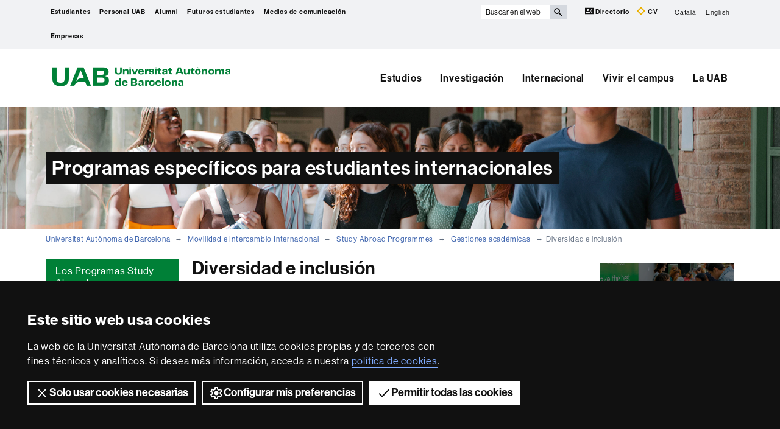

--- FILE ---
content_type: text/html;charset=utf-8
request_url: https://www.uab.cat/web/movilidad-e-intercambio-internacional/study-abroad-programmes/gestiones-academicas/diversidad-e-inclusion-1345823997520.html
body_size: 11445
content:




	<!doctype html>
	
	

	

	
	<html lang="es" xml:lang="es">
	<head>
	
			




<script>
	var dataLayer = window.dataLayer = window.dataLayer || [];
	dataLayer.push({
		'urlRenamed':'UAB2013/movilidad-e-intercambio-internacional/study-abroad-programmes/gestiones-academicas/diversidad-e-inclusion-1345823997520.html',
		'site':'UAB2013',
		'language':'es'
	});
</script>



<title>Diversidad e inclusión - Universitat Autònoma de Barcelona - UAB Barcelona</title>
<meta charset="utf-8">
<meta http-equiv="X-UA-Compatible" content="IE=edge">


<meta name="description" content="Somos una universidad l&iacute;der que imparte una docencia de calidad y excelencia, diversificada, multidisciplinaria y flexible, adecuada a las necesidades de la sociedad y adaptada a los nuevos modelos de la Europa del conocimiento. La UAB es reconocida internacionalmente por la calidad y el car&aacute;cter innovador de su investigaci&oacute;n."/>
<meta name="keywords" content="UAB, Universitat Aut&ograve;noma de Barcelona, Universidad Aut&oacute;noma de Barcelona, universidad Barcelona, Barcelona, universidad Barcelona, universidad, investigaci&oacute;n, grado, m&aacute;ster, m&aacute;ster oficial, postgrado, doctorado"/>
<meta name="author" content="UAB - Universitat Aut&ograve;noma de Barcelona"/>
<meta name="robots" content="index,follow" />
<meta name="pageid" content="1345823997520">




		
			<meta name='viewport' content='width=device-width, initial-scale=1'/>
		<link href="/Xcelerate/UAB2013/UABResponsive/PortalUAB/css/animate.min.css"  rel="stylesheet"  type="text/css"   />
<link href="/Xcelerate/UAB2013/UABResponsive/PortalUAB/css/style_UAB2013.css"  rel="stylesheet"  type="text/css"   />
<link href="https://fonts.googleapis.com/css?family=Roboto+Condensed:400,700,300"  rel="stylesheet"  type="text/css"   />
<!--[if lt IE 9]>
<script src="https://oss.maxcdn.com/html5shiv/3.7.2/html5shiv.min.js"></script>
<script src="https://oss.maxcdn.com/respond/1.4.2/respond.min.js"></script>
<![endif]-->
<link href="/favicon.ico"  rel="shortcut icon"    />
<script src="/Xcelerate/UAB2013/UABResponsive/PortalUAB/js/jquery.min.js"></script>
<script src="/Xcelerate/UAB2013/UABResponsive/PortalUAB/js/jquery-migrate.min.js"></script>
<script src="/Xcelerate/UAB2013/UABResponsive/PortalUAB/js/bootstrap.min.js"></script>
<script src="/Xcelerate/UAB2013/UABResponsive/PortalUAB/js/opcions.js"></script>
<script src="/Xcelerate/UAB2013/UABResponsive/PortalUAB/js/scrolltopcontrol.js"></script>
<script src="/Xcelerate/UAB2013/UABResponsive/PortalUAB/js/jquery.mobile.custom.min.js"></script>
<script src="/Xcelerate/js/jwplayer8/jwplayer.js"></script>
<script src="/Xcelerate/UAB2013/UABResponsive/PortalUAB/js/jquery.carouFredSel-6.2.1-packed.js"></script>
<script src="/Xcelerate/UAB2013/UABResponsive/PortalUAB/js/ie10-viewport-bug-workaround.js"></script>
<script src="/Xcelerate/UAB2013/UABResponsive/PortalUAB/js/jquery.tabs.js"></script>
<script src="/Xcelerate/UAB2013/UABResponsive/PortalUAB/js/bootstrap-datepicker.min.js"></script>
<script src="/Xcelerate/UAB2013/UABResponsive/PortalUAB/js/bootstrap-datepicker.ca.min.js"></script>
<script>
<!--

				
								
				
				(function(w,d,s,l,i){w[l]=w[l]||[];w[l].push({'gtm.start':
				new Date().getTime(),event:'gtm.js'});var f=d.getElementsByTagName(s)[0],
				j=d.createElement(s),dl=l!='dataLayer'?'&l='+l:'';j.async=true;j.src=
				'https://www.googletagmanager.com/gtm.js?id='+i+dl;f.parentNode.insertBefore(j,f);
				})(window,document,'script','dataLayer','GTM-PW3QBZ4');
				
				
		
				
				(function(w,d,s,l,i){w[l]=w[l]||[];w[l].push({'gtm.start':
				new Date().getTime(),event:'gtm.js'});var f=d.getElementsByTagName(s)[0],
				j=d.createElement(s),dl=l!='dataLayer'?'&l='+l:'';j.async=true;j.src=
				'https://www.googletagmanager.com/gtm.js?id='+i+dl;f.parentNode.insertBefore(j,f);
				})(window,document,'script','dataLayer','GTM-PSGHLC5');
				
				
			
//-->
</script>
<script>
<!--
jwplayer.key='2Lflw31/0Kno4ToDzY0G2IloriO57rEvYPqj6VDs6HQ=';
//-->
</script>



	<script type="application/ld+json">
	{ 
		"@context": "https://schema.org",
		"@type": "CollegeOrUniversity",
		"name": "Universitat Aut&ograve;noma de Barcelona",
		"url": "https://www.uab.cat/",
		"logo": "https://www.uab.cat/web/coneix-la-uab/itineraris/identitat-i-imatge-corporativa/uab.cat/servlet/BlobServer?blobkey=id&blobnocache=true&blobwhere=1345725428582&blobheader=application&blobcol=urlimg&blobtable=Imatge",
		"sameAs": [ 
			"https://www.linkedin.com/school/uabbarcelona",
			"https://www.facebook.com/uabbarcelona",
			"https://www.instagram.com/uabbarcelona/",
			"https://bsky.app/profile/uab.cat",
			"https://www.youtube.com/uabbarcelona",
			"https://t.me/uabbarcelona",
			"https://www.tiktok.com/@uabbarcelona"
		],
		"contactPoint": [ 
			{ 
				"@type": "ContactPoint",
				"telephone": "+34 - 93 581 1111",
				"contactType": "Customer service" 
			} 
		] 
	}
	</script>
	



	</head>

	<body> 
	<!-- Google Tag Manager (noscript) -->
	<noscript><iframe src="https://www.googletagmanager.com/ns.html?id=GTM-PW3QBZ4" height="0" width="0" style="display:none;visibility:hidden" aria-hidden="true"></iframe></noscript>
	<!-- End Google Tag Manager (noscript) -->
	<!-- Accessibility -->
	






	
<!-- #salts a seccions -->
  <div id="sr-kw-only" role="navigation" aria-label="Acceso directo a las secciones">
    <a href="#main" class="sr-kw-only">Accede al contenido principal</a> 
    <a href="#navegacio" class="sr-kw-only">Accede a la navegación de Universitat Autònoma de Barcelona</a>
    
    	<a href="#nav-context" class="sr-kw-only">Accede a la navegación de la página</a>
    
    <a href="#mapa" class="sr-kw-only">Accede al mapa web</a>
  </div>
<!-- /#salts a seccions -->


	<!-- /#Accessibility -->

	<!-- header -->
	<header class="header" role="banner">
	<!-- PropagateParams -->
	
	<!-- End propagate -->

	<!-- #access -->
	<!-- Language  --><nav aria-label="navegación del sitio para móvil" class="hidden-md hidden-lg">
	<div class="header-nav">
		<div class="container">
			<div class="navbar-header">
				<button type="button" class="navbar-toggle collapsed" data-toggle="collapse" data-target="#navbar" aria-expanded="false" aria-controls="navbar">
					<span class="ico hamburguer" aria-hidden="true"></span>
					<span class="sr-only">Clica aquí para desplegar el menú de Universitat Autònoma de Barcelona</span>
				</button>
				<a href="/web/universitat-autonoma-de-barcelona-1345467954409.html">
				  <span class="ico logo" aria-hidden="true"></span>
				  <span class="sr-only">UAB Universitat Autònoma de Barcelona</span>
				</a>
				<span class="header-title"><a href="/web/universitat-autonoma-de-barcelona-1345467954409.html">Universitat Autònoma de Barcelona</a></span> 
			</div>
		</div>
	</div>
</nav>

<nav id="navbar" class="navbar-collapse collapse" aria-label="perfiles">
	<div class="header-top2">
		<div class="container">
			<div class="row access"><div class="col-xs-12 col-md-6">
<nav aria-label="Navegación por perfiles de usuario">
	<ul class="seccions">
					
	
									
			
			
				
					
										
					
						
						
						
							
						
				
					
										
					
						
						
						
							
						
				
					
										
					
				
					
										
					
						
						
						
				
					
										
					
						
						
						
				
					
										
					
						
						
						<!-- Display results -->
	
	
		
			
			
			
		
			
			
			
		
			
			
			
		
			
			
			
		
			
			
			
		
			
			
			
		
	
			
		
			
		<!-- FlexLink Intern 1345683133691--><!-- the page list has data! 1345875731652-->
						   <!-- paramurl NOT null --> 
							
							
							
						
			
		
			
		
			
		
			
		<!-- FlexLink Intern 1345683553297--><!-- the page list has data! 1345697386735-->
						   <!-- paramurl NOT null --> 
							
							
							
						
			
		
			
		
			
		
			
		
			
		
			
		
			
		
			
		<!-- FlexLink Intern 1345847697995--><!-- the page list has data! 1345811650473-->
						   <!-- paramurl NOT null --> 
							
							
							
						
			
		
			
		
			
		
			
		<!-- FlexLink Intern 1345847697851--><!-- the page list has data! 1345847682598-->
						   <!-- paramurl NOT null --> 
							
							
							
						
			
		
			
		
			
		
			
		<!-- FlexLink Intern 1345847697958--><!-- the page list has data! 1345847681322-->
						   <!-- paramurl NOT null --> 
							
							
							
						
			
		
			
		
	
	
	
	<li><a href="/web/estudiantes-1345875731652.html" class="l-estudiants"  title='Estudiantes'>Estudiantes</a></li><li><a href="/web/personal-uab-1345697386735.html" class="l-professorat"  title='Personal UAB'>Personal UAB</a></li><li><a href="https://www.uab.cat/web/alumni/alumni-uab-1345870107043.html" class="l-Alumni" target='_BLANK' title='Alumni'>Alumni</a></li><li><a href="/web/estudios/visita-la-uab-1345811650473.html" class="l-Futuros estudiantes"  title='Futuros estudiantes'>Futuros estudiantes</a></li><li><a href="/web/prensa-y-medios-1345847682598.html" class="l-Medios de comunicación"  title='Medios de comunicaci&oacute;n'>Medios de comunicación</a></li><li><a href="/web/entidades-y-empresas-1345847681322.html" class="l-Empresas"  title='Empresas'>Empresas</a></li>
</ul></nav></div><div class="search-uab">
					<div id="custom-search-input" role="search">
						<form id="searchform" method="get" action='/cerca-es.html'>
							<div class="input-group">
								<label class="sr-only" for="cercaweb">Buscar en el web</label>
								<input id="cercaweb" type="text" class="form-control input-lg" placeholder="Buscar en el web" title="Introduce el texto de búsqueda" alt="Introduce el texto de búsqueda" name="query" accesskey="i" />
								<span class="input-group-btn">
									<button id="submit" class="btn btn-info btn-lg" alt="Clica el botón para iniciar la búsqueda" type="submit" aria-label="Clica el botón para iniciar la búsqueda" value="Search">
										<span class="glyphicon glyphicon-search" aria-hidden="true"></span>
									</button>
								</span>
							</div>
						</form>
					</div>

					<div class="dreceres">
						<a href="https://directori.uab.cat/pcde/">
							<img src="/Xcelerate/UAB2013/UABResponsive/PortalUAB/img/icona-directori.svg" alt="" />
							Directorio
						</a>
						<a href="https://sso.uab.cat/cas/login?service=https://cv.uab.cat/protected/index.jsp&locale=es">
							<img src="/Xcelerate/UAB2013/UABResponsive/PortalUAB/img/icona-cv.svg" alt="" />
							CV
						</a>
					</div>
					<ul class="idiomes"><li ><a href='/web/mobilitat-i-intercanvi-internacional/study-abroad-programmes/gestions-academiques/diversitat-i-inclusio-1345819235725.html' lang="ca" name='Catal&agrave;'>Catal&agrave;</a></li><li class="last-child"><a href='/web/mobility-international-exchange/study-abroad-programmes/academic-and-administrative-procedures/diversity-and-inclusion-1345824674121.html' lang="en" name='English'>English</a></li></ul>
				</div>
			</div>
		</div>
	</div>

	<!-- /#access -->

	<!-- #Cabecera -->
	



<!-- #container capcalera -->
<div class="container">
	<div class="col-md-3">
				<a href="/web/universitat-autonoma-de-barcelona-1345467954409.html">
					<span class="ico logo hidden-xs hidden-sm" aria-hidden="true"></span>
					<span class="sr-only">U A B</span></a></div><div class="col-md-9">
				<nav id="navegacio" aria-label="UAB2015.Head.Accesibilitat.NavegacioFacultat Universitat Autònoma de Barcelona" role="navigation">
				  <ul class="nav navbar-nav navbar-right">
				
					
						<li class="dropdown"> <a  class="dropdown-toggle" href="/web/estudios-1345666325043.html">Estudios</a>
						
							
						</li>
				
					
						<li class="dropdown"> <a  class="dropdown-toggle" href="/web/investigacion-1345666325054.html">Investigación</a>
						
							
						</li>
				
					
						<li class="dropdown"> <a  class="dropdown-toggle" href="/web/internacional-1345839078553.html">Internacional</a>
						
							
						</li>
				
					
						<li class="dropdown"> <a  class="dropdown-toggle" href="/web/vivir-el-campus-1345666325065.html">Vivir el campus</a>
						
							
						</li>
				
					
						<li class="dropdown"> <a  class="dropdown-toggle" href="/web/la-uab-1345666325083.html">La UAB</a>
						
							
						</li>
				
				</ul>
				</nav>
	</div>
	<div class="clear"></div>
</div>

</nav>
</header> 
<!-- /#nav-uab --> 



	

<script src="/Xcelerate/UAB2013/UABResponsive/PortalUAB/js/owl.carousel.min.js"></script>

 
				
				
						
												
						
					
				

 
	<div class="headerImg" style="background-image:url(/Imatge/122/767/HeaderStudy_22.jpg); background-size:cover; background-position: 50% 50%;">
		<div class="container">
			  
				
					<span>Programas específicos para estudiantes internacionales</span>
				
			   
			  		
		</div>
	</div>

			




	<!-- /#Cabecera -->



	

	<!-- breadcrumb -->
	
	<div class="container hidden-xs">
		<ul class="breadcrumb">
				<li>
				<a href="/web/universitat-autonoma-de-barcelona-1345467954409.html" >Universitat Autònoma de Barcelona</a>
				</li>
				<li>
				<a href="/web/movilidad-e-intercambio-internacional-1345680250578.html" >Movilidad e Intercambio Internacional</a>
				</li>
				<li>
				<a href="/web/movilidad-e-intercambio-internacional/study-abroad-programmes-1345825905851.html" >Study Abroad Programmes</a>
				</li>
				<li>
				<a href="/web/movilidad-e-intercambio-internacional/study-abroad-programmes/gestiones-academicas-1345823996771.html" >Gestiones académicas</a>
				</li>
				<li class="active">Diversidad e inclusión</li></ul>
	</div>
	<!-- breadcrumb -->

	<div class="container">
	  <div class="row">
		<div class="sidebar menu-left">
			<div class="navbar">
				

		

	<!-- arrelMenupageId:::1345823996771 --><!-- catArrelMenu:::arml -->

					
					
					
					
					
				
	
		
		
		
	

				
  					
  					
  					
				<!-- Display results -->
	
	
		
			
			
			
		
	
			
		<!-- FlexLink Intern 1345825562774--><!-- the page list has data! 1345826070424-->
						   <!-- paramurl NOT null --> 
							
							
							
						
			
		
	
	
	
	

							
							
							
							
							
						
	
		
		
		
	

				
  					
  					
  					
				<!-- Display results -->
	
	
		
			
			
			
		
	
			
		<!-- FlexLink Intern 1345825657799--><!-- the page list has data! 1345826274251-->
						   <!-- paramurl NOT null --> 
							
							
							
						
			
		
	
	
	
	



				
  					
  					
  					
				<!-- Display results -->
	
	
		
			
			
			
		
	
			
		<!-- FlexLink Intern 1345825658417--><!-- the page list has data! 1345825938315-->
						   <!-- paramurl NOT null --> 
							
							
							
						
			
		
	
	
	
	


				
  					
  					
  					
				<!-- Display results -->
	
	
		
			
			
			
		
	
			
		<!-- FlexLink Intern 1345837421536--><!-- the page list has data! 1345842773880-->
						   <!-- paramurl NOT null --> 
							
							
							
						
			
		
	
	
	
	


				
  					
  					
  					
				<!-- Display results -->
	
	
		
			
			
			
		
	
			
		<!-- FlexLink Intern 1345826497602--><!-- the page list has data! 1345842778927-->
						   <!-- paramurl NOT null --> 
							
							
							
						
			
		
	
	
	
	

							
							
							
							
							
						
							
							
							
							
							
						
							
							
							
							
							
						
							
							
							
							
							
						
							
							
							
							
							
						
							
							
							
							
							
						



  	<div class="navbar-header">
         
			
	  	
        <button type="button" class="d-md-none d-lg-none d-xl-none navbar-toggle collapsed ico" data-toggle="collapse" data-target="#navbar-sidebar" aria-expanded="true" aria-controls="navbar">
                  <span class="d-md-none d-lg-none d-xl-none navbar-brand">Gestiones académicas</span>
                  <span class="d-md-none d-lg-none d-xl-none ico hamburguer" aria-hidden="true"></span>
                  <span class="d-md-none d-lg-none d-xl-none sr-only">Desplegar la navegación</span>
          </button>
    </div><!-- /navbar-header  -->
    <nav id="navbar-sidebar" class="navbar-collapse collapse sidebar-navbar-collapse" role="navigation">
    	<nav id="nav-context" class="menu-content" role="navigation" aria-label="Menú principal"><!-- UAB2013/Responsive_WD/Common/CSElementDisplayLeftMenu_RWD 22-->

			<div role="tablist" class="aside-nav-content">
			    <div role="tab" id="id_1" class="title">
						Los Programas Study Abroad
			   </div>
					<div role="tabpanel" aria-labelledby="id_1">
						<ul><li class='no-sub'>
<a href='/web/movilidad-e-intercambio-internacional/study-abroad-programmes/gestiones-academicas/programas-study-abroad-presentacion-1345826391255.html'  >Programas Study Abroad-Presentación </a>
</li>
<li class='no-sub'>
<a href='/web/movilidad-e-intercambio-internacional/study-abroad-programmes/cursos-seleccionados-1345826070424.html'  >Cursos Seleccionados </a>
</li>
<li class='sub'>
<a  href='#collapse3_deep0' data-toggle='collapse' data-parent='#collapse3_deep0' aria-expanded='false' class='collapsed' >Todos los Programas Preestablecidos <span class='ico mes'></span></a>
<ul id='collapse3_deep0' class='collapse' style='height: 0px;' aria-expanded='false' >
<li class='no-sub'>
<a href='/web/movilidad-e-intercambio-internacional/study-abroad-programmes/programas-preestablecidos-1345826274251.html'  >Programas Preestablecidos </a>
</li>
<li class='no-sub'>
<a href='/web/movilidad-e-intercambio-internacional/study-abroad-programmes/gestiones-academicas/todos-los-programas-preestablecidos/programa-spring-2026-1345844222200.html'  >Programa Spring 2026 </a>
</li>
<li class='no-sub'>
<a href='/web/movilidad-e-intercambio-internacional/study-abroad-programmes/gestiones-academicas/todos-los-programas-preestablecidos/programa-may-2025-1345849237502.html'  >Programa May 2025 </a>
</li>
<li class='no-sub'>
<a href='/web/movilidad-e-intercambio-internacional/study-abroad-programmes/gestiones-academicas/todos-los-programas-preestablecidos/programa-summer-2026-1345854230979.html'  >Programa Summer 2026 </a>
</li>
<li class='no-sub'>
<a href='/web/movilidad-e-intercambio-internacional/study-abroad-programmes/gestiones-academicas/todos-los-programas-preestablecidos/programa-fall-2026-1345856924859.html'  >Programa Fall 2026 </a>
</li>
</ul>
</li>
<li class='no-sub'>
<a href='/web/movilidad-e-intercambio-internacional/study-abroad-programmes/tailor-made-programmes-1345825938315.html'  >Programas a medida - Tailor Made </a>
</li>
<li class='no-sub'>
<a href='/web/movilidad-e-intercambio-internacional/study-abroad-programmes/programa-gap-year-1345842773880.html'  >Programa Gap Year 2025 </a>
</li>
<li class='no-sub'>
<a href='/web/movilidad-e-intercambio-internacional/study-abroad-programmes/programa-study-abroad-business-management-b-m-1345842778927.html'  >Programa B&M </a>
</li>
<!-- Tanca Caixa Oberta boxLinksOpened--></ul>
				</div>
			  </div>			
	
			<!-- Tanca Caixa Oberta boxLinksOpened-->

			<div role="tablist" class="aside-nav-content">
			    <div role="tab" id="id_2" class="title">
						Conoce Study Abroad
			   </div>
					<div role="tabpanel" aria-labelledby="id_2">
						<ul><li class='sub'>
<a  href='#collapse8_deep0' data-toggle='collapse' data-parent='#collapse8_deep0' aria-expanded='false' class='collapsed' >Nuestros Campus <span class='ico mes'></span></a>
<ul id='collapse8_deep0' class='collapse' style='height: 0px;' aria-expanded='false' >
<li class='no-sub'>
<a href='/web/movilidad-e-intercambio-internacional/study-abroad-programmes/gestiones-academicas/nuestros-campus/campus-barcelona-1345823996868.html'  >Campus Barcelona </a>
</li>
<li class='no-sub'>
<a href='/web/movilidad-e-intercambio-internacional/study-abroad-programmes/gestiones-academicas/nuestros-campus/campus-bellaterra-1345823996893.html'  >Campus Bellaterra </a>
</li>
</ul>
</li>
<li class='no-sub'>
<a href='/web/movilidad-e-intercambio-internacional/study-abroad-programmes/gestiones-academicas/equipo-1345823996918.html'  >Equipo </a>
</li>
<li class='no-sub'>
<a href='/web/movilidad-e-intercambio-internacional/study-abroad-programmes/gestiones-academicas/profesorado-colaborador-1345838655272.html'  >Profesorado colaborador </a>
</li>
<li class='no-sub actual-section'>
<a href='/web/movilidad-e-intercambio-internacional/study-abroad-programmes/gestiones-academicas/diversidad-e-inclusion-1345823997520.html' class='actual-page' >Diversidad e inclusión </a>
</li>
<li class='no-sub'>
<a href='/web/movilidad-e-intercambio-internacional/study-abroad-programmes/gestiones-academicas/universidades-colaboradoras-1345823996945.html'  >Universidades colaboradoras </a>
</li>
<li class='sub'>
<a  href='#collapse13_deep0' data-toggle='collapse' data-parent='#collapse13_deep0' aria-expanded='false' class='collapsed' >Agencias y empresas <span class='ico mes'></span></a>
<ul id='collapse13_deep0' class='collapse' style='height: 0px;' aria-expanded='false' >
<li class='no-sub'>
<a href='/web/movilidad-e-intercambio-internacional/study-abroad-programmes/gestiones-academicas/agencias-y-empresas/partners-1345828196517.html'  >Partners </a>
</li>
<li class='no-sub'>
<a href='/web/movilidad-e-intercambio-internacional/study-abroad-programmes/gestiones-academicas/agencias-y-empresas/providers-1345828214598.html'  >Providers </a>
</li>
</ul>
</li>
<li class='no-sub'>
<a href='/web/movilidad-e-intercambio-internacional/study-abroad-programmes/gestiones-academicas/cifras-y-rankings-1345823996970.html'  >Cifras y rankings </a>
</li>
<li class='no-sub'>
<a href='/web/movilidad-e-intercambio-internacional/study-abroad-programmes/gestiones-academicas/internacionalizacion-en-cifras-1345938617358.html'  >Internacionalización en cifras </a>
</li>
<!-- Tanca Caixa Oberta boxLinksOpened--></ul>
				</div>
			  </div>			
	
			<!-- Tanca Caixa Oberta boxLinksOpened-->

			<div role="tablist" class="aside-nav-content">
			    <div role="tab" id="id_3" class="title">
						Trámites académicos
			   </div>
					<div role="tabpanel" aria-labelledby="id_3">
						<ul><li class='sub'>
<a  href='#collapse17_deep0' data-toggle='collapse' data-parent='#collapse17_deep0' aria-expanded='false' class='collapsed' >Matrícula <span class='ico mes'></span></a>
<ul id='collapse17_deep0' class='collapse' style='height: 0px;' aria-expanded='false' >
<li class='no-sub'>
<a href='/web/movilidad-e-intercambio-internacional/study-abroad-programmes/gestiones-academicas/matricula/cursos-seleccionados-1345823997042.html'  >Cursos Seleccionados </a>
</li>
<li class='no-sub'>
<a href='/web/movilidad-e-intercambio-internacional/study-abroad-programmes/gestiones-academicas/matricula/programas-preestablecidos-1345823997068.html'  >Programas Preestablecidos </a>
</li>
<li class='no-sub'>
<a href='/web/movilidad-e-intercambio-internacional/study-abroad-programmes/gestiones-academicas/matricula/programas-a-medida-tailor-made-1345823997094.html'  >Programas a medida - Tailor Made </a>
</li>
<li class='no-sub'>
<a href='/web/movilidad-e-intercambio-internacional/study-abroad-programmes/gestiones-academicas/matricula/programa-gap-year-1345841056129.html'  >Programa GAP Year </a>
</li>
<li class='no-sub'>
<a href='/web/movilidad-e-intercambio-internacional/study-abroad-programmes/gestiones-academicas/matricula/programa-business-management-b-m-1345841057314.html'  >Programa Business & Management (B&M) </a>
</li>
</ul>
</li>
<li class='sub'>
<a  href='#collapse18_deep0' data-toggle='collapse' data-parent='#collapse18_deep0' aria-expanded='false' class='collapsed' >Programa académico <span class='ico mes'></span></a>
<ul id='collapse18_deep0' class='collapse' style='height: 0px;' aria-expanded='false' >
<li class='no-sub'>
<a href='/web/movilidad-e-intercambio-internacional/study-abroad-programmes/gestiones-academicas/programa-academico/selected-courses-1345825116942.html'  >Selected courses </a>
</li>
<li class='no-sub'>
<a href='/web/movilidad-e-intercambio-internacional/study-abroad-programmes/gestiones-academicas/programa-academico/pre-established-programmes-1345823997194.html'  >Pre-Established Programmes </a>
</li>
<li class='no-sub'>
<a href='/web/movilidad-e-intercambio-internacional/study-abroad-programmes/gestiones-academicas/programa-academico/tailor-made-programmes-1345823997225.html'  >Tailor Made Programmes </a>
</li>
</ul>
</li>
<li class='no-sub'>
<a href='/web/movilidad-e-intercambio-internacional/study-abroad-programmes/gestiones-academicas/guias-para-estudiantes-internacionales-1345823997252.html'  >Guías para estudiantes internacionales </a>
</li>
<li class='sub'>
<a  href='#collapse20_deep0' data-toggle='collapse' data-parent='#collapse20_deep0' aria-expanded='false' class='collapsed' >FAQ Cursos Seleccionados <span class='ico mes'></span></a>
<ul id='collapse20_deep0' class='collapse' style='height: 0px;' aria-expanded='false' >
<li class='no-sub'>
<a href='/web/movilidad-e-intercambio-internacional/study-abroad-programmes/gestiones-academicas/faq-cursos-seleccionados/antes-de-venir-1345839069171.html'  >Antes de venir </a>
</li>
<li class='no-sub'>
<a href='/web/movilidad-e-intercambio-internacional/study-abroad-programmes/gestiones-academicas/faq-cursos-seleccionados/proceso-de-matriculacion-1345839069287.html'  >Proceso de matriculación </a>
</li>
<li class='no-sub'>
<a href='/web/movilidad-e-intercambio-internacional/study-abroad-programmes/gestiones-academicas/faq-cursos-seleccionados/durante-el-semestre-1345839069338.html'  >Durante el semestre </a>
</li>
<li class='no-sub'>
<a href='/web/movilidad-e-intercambio-internacional/study-abroad-programmes/gestiones-academicas/faq-cursos-seleccionados/al-acabar-el-programa-1345839069383.html'  >Al acabar el programa </a>
</li>
</ul>
</li>
<li class='sub'>
<a  href='#collapse21_deep0' data-toggle='collapse' data-parent='#collapse21_deep0' aria-expanded='false' class='collapsed' >FAQ Programas Preestablecidos <span class='ico mes'></span></a>
<ul id='collapse21_deep0' class='collapse' style='height: 0px;' aria-expanded='false' >
<li class='no-sub'>
<a href='/web/movilidad-e-intercambio-internacional/study-abroad-programmes/gestiones-academicas/faq-programas-preestablecidos/antes-de-venir-1345823997278.html'  >Antes de venir </a>
</li>
<li class='no-sub'>
<a href='/web/movilidad-e-intercambio-internacional/study-abroad-programmes/gestiones-academicas/faq-programas-preestablecidos/proceso-de-matriculacion-1345829986051.html'  >Proceso de matriculación </a>
</li>
<li class='no-sub'>
<a href='/web/movilidad-e-intercambio-internacional/study-abroad-programmes/gestiones-academicas/faq-programas-preestablecidos/durante-el-semestre-1345829987170.html'  >Durante el semestre </a>
</li>
<li class='no-sub'>
<a href='/web/movilidad-e-intercambio-internacional/study-abroad-programmes/gestiones-academicas/faq-programas-preestablecidos/al-acabar-el-programa-1345829987566.html'  >Al acabar el programa </a>
</li>
</ul>
</li>
<!-- Tanca Caixa Oberta boxGreyOpened F-->	</ul>
			
				</div>
			
			</aside>

		
		<!-- Tanca Caixa Oberta boxGreyOpened F-->
		<!-- arrelMenupageId:::1345823996771 --><!-- catArrelMenu:::arml -->


		</nav>
		   
		   
	</nav>

				
	



							 	
			</div>
		</div>

	
		<main id="main" class="content">
			
			
				
						
					
						
					








<div class="contingut width-adjust">
		
	
	
		
		
		
	
	
				
				
								
				
					
					
					
									
				
				<!-- Link not found -->
				
			

		
			
			
			
		
			<h1 class="section-title">
				
					Diversidad e inclusión 
				
			</h1>
		
	
			<div class="clear">
			</div>
			
			
					<p>
						<p><img border="0" src="/Imatge/389/825/inclusio.jpg" /></p>

<p>La Universidad Aut&oacute;noma de Barcelona y UAB Study Abroad <strong>se comprometen a proporcionar un entorno de aprendizaje y de trabajo libre de discriminaciones</strong>. La UAB proh&iacute;be cualquier forma de discriminaci&oacute;n contra cualquier persona por raz&oacute;n de origen &eacute;tnico, sexo, identidad de g&eacute;nero, orientaci&oacute;n sexual, religi&oacute;n, edad, discapacidad o cualquier otro estado protegido legalmente en las pol&iacute;ticas educativas, pol&iacute;ticas de admisi&oacute;n y de empleo de la administraci&oacute;n.</p>

<p>De conformidad con este compromiso, la Universidad no tolerar&aacute; la discriminaci&oacute;n ilegal en ninguna forma y proporciona mecanismos para solicitar reparaci&oacute;n a las personas que se consideran v&iacute;ctimas de discriminaci&oacute;n.</p>

<p><strong>Para m&aacute;s informaci&oacute;n, contactar&nbsp;con: advisory.study.abroad@uab.cat</strong></p>
 
					</p>
					 
			<div class="clear">
			</div>		


	
</div>	

			
		</main>
		
			
			<div class="sidebar">
				<h2 class="sr-only">Información complementaria</h2>
				<div class="row"> 
					<div class="col-xs-12">
						
			  		
			  				  		
				  			    
			    	
			    	



	
			
									
			
		
	<!-- .banner -->	
	<div>
		 
			<aside class="bloc-banner">
				<a 
					href="https://www.uab.cat/web/uab-barcelona-summer-school-1345844075400.html"
					
					 
						target="_BLANK"
					
				>
					<img src="/Imatge/419/952/banner_UAB_Summer_School.png" alt="UAB Barcelona Summer School" class="img-responsive" />
				</a>
			</aside>
		
	</div>
	<!-- ./banner -->



							  			    
			    	
			    	



	
			
									
			
		
	<!-- .banner -->	
	<div>
		 
			<aside class="bloc-banner">
				<a 
					href="/web/mobilitat-i-intercanvi-internacional/study-abroad-programmes/allotjament-i-serveis/allotjament-al-campus-1345823997399.html"
					
					
				>
					<img src="/Imatge/833/190/Allotjament_CAST1,0.jpg" alt="Accommodation and services" class="img-responsive" />
				</a>
			</aside>
		
	</div>
	<!-- ./banner -->



							  			    
			    	
			    	



	
			
									
			
		
	<!-- .banner -->	
	<div>
		 
			<aside class="bloc-banner">
				<a 
					href="/web/movilidad-e-intercambio-internacional/study-abroad-programmes/gestiones-academicas/agencias-y-empresas/partners-1345828196517.html"
					
					
				>
					<img src="/Imatge/753/824/banner_study_INFO_Agencias_ES,0.jpg" alt="Information for partners and providers" class="img-responsive" />
				</a>
			</aside>
		
	</div>
	<!-- ./banner -->



							  			    
			    	
			    	




	

	
	
	

	<!-- Display results -->
	
	
		
			
			
			
		
			
			
			
		
			
			
			
		
	
			
		
			
		
			
		<!-- FlexLink Intern 1345824062596--><!-- the page list has data! 1345823997809-->
						   <!-- paramurl NOT null --> 
							
							
							
						
			
		
			
		
			
		
				
			
		
			
		
			
		
			
		
			
		
			
		<!-- FlexLink Intern 1345824062863--><!-- the page list has data! 1345823997834-->
						   <!-- paramurl NOT null --> 
							
							
							
						
			
		
			
		
			
		
				
			
		
			
		
			
		
			
		
			
		
			
		<!-- FlexLink Intern 1345824064600--><!-- the page list has data! 1345823997859-->
						   <!-- paramurl NOT null --> 
							
							
							
						
			
		
			
		
			
		
				
			
		
			
		
			
		
	
	
	
	
<div>
			<aside class="content-links">			
				<h3 class="section-title">Sesiones informativas</h3>
				<ul class="links">
										
											<li>
												<a href="/web/movilidad-e-intercambio-internacional/study-abroad-programmes/contacto/sesiones-informativas-online-1345823997809.html">Sesiones informativas online<span class="ico more" aria-hidden="true"></span></a>
											</li>
										
										
											<li>
												<a href="/web/movilidad-e-intercambio-internacional/study-abroad-programmes/contacto/sesiones-personalizadas-1345823997834.html">Sesiones personalizadas<span class="ico more" aria-hidden="true"></span></a>
											</li>
										
										
											<li>
												<a href="/web/movilidad-e-intercambio-internacional/study-abroad-programmes/contacto/ferias-internacionales-1345823997859.html">Ferias internacionales<span class="ico more" aria-hidden="true"></span></a>
											</li>
										</ul>							  	
																											
		</aside>
	</div>

							  			    
			    	
			    	



	
			
									
			
		
	<div>
		<aside class="bloc rounded gris-clar">	
			
				<a href="/web/movilidad-e-intercambio-internacional/study-abroad-programmes/contacto/contacta-con-el-equipo-de-study-abroad-programmes-1345823997763.html" target="" style="text-align:left">
			
			
						
						<span class="titol">Contacta con el equipo de Study Abroad</span>
				
																
					<img class="img-responsive" src="/Imatge/699/379/Contacte-Study-web,0.jpg" alt="Contacto Study Abroad">
				
			
				
					<p style="padding-top:15px;">study.abroad@uab.cat <br> +34 93 433 50 29</p>
				

			
				</a>
			
		</aside><!-- end side-box -->
	</div>



				

					</div>
				</div>
			</div>
		
		</div>
	</div>


	
	
				
		
		 

	
	
	

	<!-- #footer -->
	<footer>
	





<!-- #MapaWebFootPage -->

		

<!-- #recerca -->

	 
	
<!-- GetVar pageId > 1345467954409-->
		
			
<section id="mapa" class="hidden-sm hidden-xs" aria-labelledby="titol-mapa"> 
<h2 id="titol-mapa" class="sr-only">Mapa web</h2>
<div class="container">
	<div class="row">
		<ul>
		
			
				
					
					
				
			
		
		
		
					

				
					<li class='col-md-15 border-left'>
				
				
				
				
				
								<a class="negreta" href='#'>Estudios</a>	
											
							<!-- Display results -->
	
	
		
			
			
			
		
			
			
			
		
			
			
			
		
			
			
			
		
			
			
			
		
			
			
			
		
			
			
			
		
			
			
			
		
			
			
			
		
			
			
			
		
			
			
			
		
			
			
			
		
			
			
			
		
			
			
			
		
	
			
		
			
		
			
		
			
		
			
		
			
		
			
		
			
		
			
		
			
		
			
		
			
		
			
		
			
		<!-- FlexLink Intern 1345930020909--><!-- the page list has data! 1345927601490-->
						   <!-- paramurl NOT null --> 
							
							
							
						
			
		
			
		
			
		
			
		<!-- FlexLink Intern 1345666981350--><!-- the page list has data! 1345692436201-->
						   <!-- paramurl NOT null --> 
							
							
							
						
			
		
			
		
			
		
			
		
			
		
			
		
			
		
			
		
			
		
			
		
			
		
			
		<!-- FlexLink Intern 1345668424076--><!-- the page list has data! 1345668280899-->
						   <!-- paramurl NOT null --> 
							
							
							
						
			
		
			
		
			
		
			
		
			
		
			
		
			
		
			
		<!-- FlexLink Intern 1345929269016-->
			
		
			
		
			
		
			
		
			
		
			
		
			
		
			
		
			
		
			
		
			
		
			
		
			
		
			
		
			
		
			
		
			
		
			
		
	
	
	
	<ul><li><a href="https://www.uab.cat/web/estudios/grado/oferta-de-grados/todos-los-grados-1345667068600.html" target='_BLANK' title="Grados" >Grados</a></li><li><a href="https://www.uab.cat/web/estudios/masters-y-postgrados-1345666803986.html" target='_BLANK' title="Másters y Postgrados" >Másters y Postgrados</a></li><li><a href="https://www.uab.cat/web/estudios/doctorado/todos-los-doctorados-1345666945070.html" target='_BLANK' title="Doctorados" >Doctorados</a></li><li><a href="/web/estudios/microcredenciales-uab-1345927601490.html"  title="" >Microcredenciales</a></li><li><a href="/web/estudios/grado/oferta-de-grados/minors-1345692436201.html"  title="Mínors" >Mínors</a></li><li><a href="https://www.uab.cat/web/estudios/calidad-docente/el-sistema-de-garantia-interna-de-la-calidad-sgic-1345754233707.html" target='_BLANK' title="Sistema de Garantía Interna de la Calidad (SGIC)" >Sistema de Garantía Interna de la Calidad (SGIC)</a></li><li><a href="https://www.uab.cat/web/internacional-1345839078553.html?_gl=1*1jc7vx1*_up*MQ..&gclid=EAIaIQobChMI3vTuyZ3nkAMVCGdBAh02QDZ7EAAYASAAEgJa0_D_BwE&gbraid=0AAAAAD2O5zRua7rqlzswdz9FtV7gKYB2O" target='_BLANK' title="Education Abroad" >Education Abroad</a></li><li><a href="/web/estudios/mooc-1345668280899.html"  title="Cursos MOOC UAB" >Cursos MOOC UAB</a></li><li><a href="https://www.uab.cat/web/uab-barcelona-summer-school-1345844075400.html" target='_BLANK' title="UAB Barcelona Summer School" >UAB Barcelona Summer School</a></li>
								<li></li><li><a href="https://www.uab.cat/web/estudios/grado/oferta-de-grados/centros-docentes-1345667069284.html" target='_BLANK' title="Facultades y escuelas" >Facultades y escuelas</a></li><li><a href="https://www.uab.cat/web/estudios/universitat-a-l-abast/oferta-formativa-1345830992596.html" target='_BLANK' title="Universitat a l'Abast" >Universitat a l'Abast</a></li><li><a href="https://www.uab.cat/web/ayudas-becas-y-convocatorias-1345808144537.html" target='_BLANK' title="Ayudas, becas y convocatorias" >Ayudas, becas y convocatorias</a></li><li><a href="https://www.uab.cat/web/estudios/visita-la-uab-1345811650473.html" target='_BLANK' title="Visita la UAB" >Visita la UAB</a></li></ul>
				
			
					</li>
				
				
					

				
					<li class='col-md-15 border-left'>
				
				
				
				
				
								<a class="negreta" href='#'>Investigación</a>	
											
							<!-- Display results -->
	
	
		
			
			
			
		
			
			
			
		
			
			
			
		
			
			
			
		
			
			
			
		
			
			
			
		
			
			
			
		
			
			
			
		
			
			
			
		
			
			
			
		
	
			
		
			
		
			
		
			
		
			
		
			
		
			
		
			
		
			
		
			
		
			
		
			
		
			
		
			
		
			
		
			
		
			
		
			
		<!-- FlexLink Intern 1345849566232--><!-- the page list has data! 1345830386068-->
						   <!-- paramurl NOT null --> 
							
							
							
						
			
		
			
		
			
		
			
		<!-- FlexLink Intern 1345665322321--><!-- the page list has data! 1345848634858-->
						   <!-- paramurl NOT null --> 
							
							
							
						
			
		
			
		
			
		
			
		
			
		
			
		
			
		
			
		
			
		
			
		
			
		
			
		<!-- FlexLink Intern 1345665322283--><!-- the page list has data! 1345911742397-->
						   <!-- paramurl NOT null --> 
							
							
							
						
			
		
			
		
			
		
			
		
			
		
			
		
	
	
	
	<ul><li><a href="https://www.uab.cat/web/investigar/itinerarios/la-investigacion/departamentos-1345667266211.html" target='_BLANK' title="Departamentos" >Departamentos</a></li><li><a href="https://www.uab.cat/web/investigar/itinerarios/la-investigacion/centros-e-institutos-de-investigacion-1345667266194.html" target='_BLANK' title="Institutos y centros de investigación" >Institutos y centros de investigación</a></li><li><a href="https://portalrecerca.uab.cat/es" target='_BLANK' title="" >Portal de Investigación de la UAB</a></li><li><a href="https://www.uab.cat/es/bibliotecas" target='_BLANK' title="" >Bibliotecas</a></li><li><a href="/web/investigacion/itinerarios/gestion-de-la-investigacion/egreta-1345830386068.html"  title="" >EGRETA: Gestión de la producción científica</a></li><li><a href="/web/investigacion/itinerarios/gestion-de-la-investigacion/acceso-a-recursos-y-soporte-1345848634858.html"  title="Herramientas y apoyo a la investigación" >Herramientas y apoyo a la investigación</a></li><li><a href="https://www.uab.cat/web/investigacion/itinerarios/gestion-de-la-investigacion/gestion-de-ayudas-internacionales/que-hacemos-1345769250119.html" target='_BLANK' title="Gestión de ayudas internacionales" >Gestión de ayudas internacionales</a></li><li><a href="https://portalajuts.uab.cat/" target='_BLANK' title="" >Portal de convocatorias de investigación</a></li><li><a href="/web/investigacion/itinerarios/innovacion-y-transferencia-de-conocimiento/transferencia-e-innovacion-1345911742397.html"  title="" >Transferencia e innovación</a></li><li><a href="https://www.uab.cat/web/investigacion/itinerarios/innovacion-y-transferencia-de-conocimiento/servicios-cientificotecnicos/servicios-cientificotecnicos-1345667267427.html" target='_BLANK' title="" >Servicios científico-técnicos</a></li></ul>
				
			
					</li>
				
				
					

				
					<li class='col-md-15 border-left'>
				
				
				
				
				
								<a class="negreta" href='#'>Internacional</a>	
											
							<!-- Display results -->
	
	
		
			
			
			
		
			
			
			
		
			
			
			
		
			
			
			
		
			
			
			
		
			
			
			
		
			
			
			
		
			
			
			
		
			
			
			
		
	
			
		
			
		
			
		
			
		
			
		
			
		
			
		
			
		
			
		
			
		
			
		
			
		
			
		
			
		
			
		
			
		
			
		
			
		
			
		
			
		
			
		
			
		<!-- FlexLink Intern 1345671820275--><!-- the page list has data! 1345666825395-->
						   <!-- paramurl NOT null --> 
							
							
							
						
			
		
			
		
			
		
			
		<!-- FlexLink Intern 1345680550860--><!-- the page list has data! 1345799427363-->
						   <!-- paramurl NOT null --> 
							
							
							
						
			
		
			
		
			
		
			
		
			
		
			
		
			
		
			
		
			
		
			
		
	
	
	
	<ul><li><a href="https://www.uab.cat/web/movilidad-e-intercambio-internacional-1345680250578.html" target='_BLANK' title="" >Programas de movilidad e intercambio</a></li><li><a href="/web/internacional/estudis-en-angles-1345839081954.html" target='_BLANK' title="" >Estudios en inglés</a></li><li><a href="https://www.uab.cat/web/uab-barcelona-summer-school-1345844075400.html" target='_BLANK' title="" >UAB Barcelona Summer School</a></li><li><a href="https://www.uab.cat/web/internacional/international-tracks/-que-es-1345861108218.html" target='_BLANK' title="" >International Tracks</a></li><li><a href="https://www.uab.cat/web/movilidad-e-intercambio-internacional/study-abroad-programmes-1345825905851.html" target='_BLANK' title="Study Abroad" >Study Abroad</a></li><li><a href="/web/estudios/grado/acceso-a-los-estudios/estudiantes-de-bachillerato-1345666825395.html"  title="" >Acceso a los estudios</a></li><li><a href="/web/movilidad-e-intercambio-internacional/international-support-service/inicio-1345799427363.html"  title="" >International Support Service (ISS)</a></li><li><a href="https://www.uab.cat/web/eciu-university-1345821747756.html" target='_BLANK' title="" >Alianza europea ECIU</a></li><li><a href="/web/investigar/itineraris/la-recerca/oficina-de-proyectos-internacionales/horizon-europe-2020-2027-1345812241556.html" target='_BLANK' title="" >Horizon Europe</a></li></ul>
				
			
					</li>
				
				
					

				
					<li class='col-md-15 border-left'>
				
				
				
				
				
								<a class="negreta" href='#'>Vivir el campus</a>	
											
							<!-- Display results -->
	
	
		
			
			
			
		
			
			
			
		
			
			
			
		
			
			
			
		
			
			
			
		
			
			
			
		
			
			
			
		
	
			
		
			
		
			
		
			
		
			
		
			
		
			
		
			
		
			
		
			
		
			
		
			
		
			
		
			
		<!-- FlexLink Intern 1345832693601--><!-- the page list has data! 1345666366651-->
						   <!-- paramurl NOT null --> 
							
							
							
						
			
		
			
		
			
		
			
		
			
		
			
		
			
		
			
		
			
		
			
		
			
		
			
		<!-- FlexLink Intern 1345848211771--><!-- the page list has data! 1345813107516-->
						   <!-- paramurl NOT null --> 
							
							
							
						
			
		
			
		
	
	
	
	<ul><li><a href="https://www.uab.cat/web/vivir-el-campus/participacion-1345667538996.html" target='_BLANK' title="" >Participación estudiantil</a></li><li><a href="https://www.uab.cat/web/vivir-el-campus/cultura-en-viu-1345784554600.html" target='_BLANK' title="" >Cultura en viu</a></li><li><a href="https://www.uab.cat/web/fundacio-autonoma-solidaria-1345780033395.html" target='_BLANK' title="" >Voluntariado, acción social y cooperación</a></li><li><a href="/web/vivir-el-campus/servicios-1345666366651.html"  title="" >Servicios</a></li><li><a href="https://botigauab.cat/es/" target='_BLANK' title="" >Tienda oficial de la UAB</a></li><li><a href="https://www.uab.cat/rsu/" target='_BLANK' title="" >Responsabilidad social</a></li><li><a href="/web/la-uab/itinerarios/mecenazgo-uab/mecenazgo-uab-1345813107516.html"  title="" >Mecenazgo</a></li></ul>
				
			
					</li>
				
				
					

				
					<li class='col-md-15 border-left'>
				
				
				
				
				
								<a class="negreta" href='#'>La UAB</a>	
											
							<!-- Display results -->
	
	
		
			
			
			
		
			
			
			
		
			
			
			
		
			
			
			
		
			
			
			
		
			
			
			
		
			
			
			
		
			
			
			
		
			
			
			
		
			
			
			
		
			
			
			
		
			
			
			
		
			
			
			
		
			
			
			
		
			
			
			
		
	
			
		
			
		
			
		
			
		
			
		
			
		
			
		
			
		
			
		
			
		
			
		
			
		
			
		
			
		
			
		
			
		
			
		
			
		
			
		
			
		
			
		
			
		
			
		
			
		
			
		
			
		
			
		
			
		
			
		
			
		
			
		
			
		
			
		
			
		
			
		
			
		
			
		
			
		
			
		
			
		
			
		
			
		
			
		
			
		
			
		
			
		
			
		
			
		
			
		
			
		<!-- FlexLink Intern 1345716061160-->
			
		
			
		
			
		
			
		
			
		
			
		
			
		
			
		
			
		
			
		
	
	
	
	<ul><li><a href="https://www.uab.cat/web/la-uab/la-uab/la-uab-en-cifras-1345966605793.html" target='_BLANK' title="" >La UAB en cifras</a></li><li><a href="https://www.uab.cat/web/conoce-la-uab/la-uab/la-uab-en-los-rankings-1345670592413.html" target='_BLANK' title="" >Rankings</a></li><li><a href="https://www.uab.cat/web/conoce-la-uab/organos-de-gobierno-y-de-representacion/claustro-1345667127393.html" target='_BLANK' title="" >Órganos de gobierno</a></li><li><a href="https://www.uab.cat/es/ciencia-abierta" target='_BLANK' title="" >Ciencia abierta</a></li><li><a href="https://www.uab.cat/web/portal-de-transparencia-1345838556613.html" target='_BLANK' title="" >Transparencia</a></li><li><a href="https://www.uab.cat/web/la-uab/itinerarios/descripcion-del-servicio-opina-uab-1345742282343.html" target='_BLANK' title="" >Opina</a></li><li><a href="https://www.uab.cat/web/participacion-y-buen-gobierno/etica-e-integridad/canal-etico-1345893251271.html" target='_BLANK' title="" >Canal ético</a></li><li><a href="https://www.uab.cat/qualitat/" target='_BLANK' title="" >Calidad UAB</a></li><li><a href="https://www.uab.cat/web/movilidad-y-transportes-1345796323392.html" target='_BLANK' title="" >Movilidad y transportes</a></li><li><a href="https://seuelectronica.uab.cat/sede-electronica" target='_BLANK' title="" >Sede electrónica</a></li><li><a href="https://www.uab.cat/web/conoce-la-uab/la-uab/doctores-honoris-causa-1345667127888.html" target='_BLANK' title="" >Doctors Honoris Causa</a></li><li><a href="https://www.uab.cat/web/la-uab/itinerarios/defensora-universitaria/la-defensora-universitaria-1345900118227.html" target='_BLANK' title="" >Defensora universitaria</a></li>
								<li></li><li><a href="https://directori.uab.cat/pcde/" target='_BLANK' title="" >Directorio</a></li><li><a href="https://www.uab.cat/ca/identitatcorporativa" target='_BLANK' title="" >Identidad e imagen corporativa</a></li></ul>
				
			
					</li>
				
				
		   </ul>
		</div>

	</div>
	
</section>


<!-- /#MapaWebFootPage -->

<!-- #BlocInferiorFootPage -->










<div class="footer">
<div class="container">

	
	<div class="row">

        <div class="col-md-4 xxss">
            <!-- Xarxes socials -->
            <h2 class="negreta small"> Síguenos en las redes sociales</h2>
            <ul class="xarxes-socials">
                 <!-- Display results -->
                 
                
                
                    
                    <!-- Display results -->
	
	
		
			
			
			
		
			
			
			
		
			
			
			
		
			
			
			
		
			
			
			
		
			
			
			
		
			
			
			
		
	
			
		
			
		
			
		
			
		
			
		
			
		
			
		
			
		
			
		
			
		
			
		
			
		
			
		
			
		
			
		
			
		
			
		
			
		
			
		
			
		
			
		
	
	
	
	<li>
                                    
                                        <a href="https://www.instagram.com/uabbarcelona/" target='_BLANK' title='Instagram'>
                                    
                                        <span class="ico instagram" aria-hidden="true"></span>
                                        <span class="sr-only">Instagram</span>
                                    
                                        </a>
                                    
                                </li><li>
                                    
                                        <a href="https://www.tiktok.com/@uabbarcelona" target='_BLANK' title='TikTok'>
                                    
                                        <span class="ico tiktok" aria-hidden="true"></span>
                                        <span class="sr-only">TikTok</span>
                                    
                                        </a>
                                    
                                </li><li>
                                    
                                        <a href="http://www.youtube.com/uabbarcelona?sub_confirmation=1" target='_BLANK' title='YouTube'>
                                    
                                        <span class="ico youtube" aria-hidden="true"></span>
                                        <span class="sr-only">YouTube</span>
                                    
                                        </a>
                                    
                                </li><li>
                                    
                                        <a href="https://www.linkedin.com/school/uabbarcelona" target='_BLANK' title='LinkedIn'>
                                    
                                        <span class="ico linkedin" aria-hidden="true"></span>
                                        <span class="sr-only">LinkedIn</span>
                                    
                                        </a>
                                    
                                </li><li>
                                    
                                        <a href="https://bsky.app/profile/uab.cat" target='_BLANK' title='Bluesky'>
                                    
                                        <span class="ico bluesky" aria-hidden="true"></span>
                                        <span class="sr-only">Bluesky</span>
                                    
                                        </a>
                                    
                                </li><li>
                                    
                                        <a href="https://www.facebook.com/uabbarcelona" target='_BLANK' title='Facebook'>
                                    
                                        <span class="ico facebook" aria-hidden="true"></span>
                                        <span class="sr-only">Facebook</span>
                                    
                                        </a>
                                    
                                </li><li>
                                    
                                        <a href="https://t.me/uabbarcelona" target='_BLANK' title='Telegram'>
                                    
                                        <span class="ico telegram" aria-hidden="true"></span>
                                        <span class="sr-only">Telegram</span>
                                    
                                        </a>
                                    
                                </li>					
            </ul>
        </div><div class="col-md-4 excellencia">
            <h2 class="negreta small">Reconocimiento internacional de la excelencia</h2>
            <div class="row">
                <a href="/web/research/itineraries/uab-research/euraxess-uab-1345673587088.html" class="logo col-xs-12">
                    <span class="ico hrexcellence" aria-hidden="true"></span>
                    <span class="sr-only">HR Excellence in Research - Euraxess</span>
                </a>
            </div>
        </div><div class="col-md-4 financament">
            <h2 class="negreta small">Con la financiación de</h2>
            <div class="row">
                <a class="logo col-xs-6" href="https://www.uab.cat/web/publicidad-activa/informacion-economica-1345838558727.html">
                    <img src="/Xcelerate/UAB2013/UABResponsive/PortalUAB/img/logo-gencat.svg" alt="Generalitat de Catalunya"/>
                </a>
                <a class="logo col-xs-6" href="https://www.uab.cat/doc/ProjectesFEDER">
                    <img src="/Xcelerate/UAB2013/UABResponsive/PortalUAB/img/logo-ue.svg" alt="Unión Europea"/>
                </a>
            </div>
        </div>
    </div><div class="row">
        <div class="col-xs-12">
            <h2 class="sr-only">Sobre esta web</h2>
            <div class="credits">
                <ul class="legal">

                    
                    
                    
                        
                            
                                
                                
                            
                            
                            
                        
                        
                    

                    <!-- Display results -->
	
	
		
			
			
			
		
			
			
			
		
			
			
			
		
			
			
			
		
			
			
			
		
	
			
		
			
		<!-- FlexLink Intern 1345668684608--><!-- the page list has data! 1345668684684-->
						   <!-- paramurl NOT null --> 
							
							
							
						
			
		
			
		
			
		
			
		<!-- FlexLink Intern 1345668684234--><!-- the page list has data! 1345672265351-->
						   <!-- paramurl NOT null --> 
							
							
							
						
			
		
			
		
			
		
			
		<!-- FlexLink Intern 1345668684210--><!-- the page list has data! 1345668684658-->
						   <!-- paramurl NOT null --> 
							
							
							
						
			
		
			
		
			
		
			
		<!-- FlexLink Intern 1345803950956--><!-- the page list has data! 1345805993876-->
						   <!-- paramurl NOT null --> 
							
							
							
						
			
		
			
		
			
		
			
		<!-- FlexLink Intern 1345821345502--><!-- the page list has data! 1345821643192-->
						   <!-- paramurl NOT null --> 
							
							
							
						
			
		
			
		
	
	
	
	<li><a href="/web/la-uab/itinerarios/aviso-legal-1345668684684.html"  title="" >Aviso legal</a></li><li><a href="/web/la-uab/itinerarios/proteccion-de-datos-1345672265351.html"  title="" >Protección de datos</a></li><li><a href="/web/la-uab/itinerarios/sobre-el-web-1345668684658.html"  title="" >Sobre el web</a></li><li><a href="/web/la-uab/itinerarios/accesibilidad-web-1345805993876.html"  title="" >Accesibilidad web</a></li><li><a href="/web/la-uab/mapa-web-1345821643192.html"  title="" >Mapa del web UAB</a></li></ul>
                
                	      
                
                
                
                    
                    
                
        
                
                
                <p>Somos una universidad l&iacute;der que imparte una docencia de calidad y excelencia, diversificada, multidisciplinaria y flexible, adecuada a las necesidades de la sociedad y adaptada a los nuevos modelos de la Europa del conocimiento. La UAB es reconocida internacionalmente por la calidad y el car&aacute;cter innovador de su investigaci&oacute;n.</p>
                
                
                <p class="drets">2026 Universitat Autònoma de Barcelona</p>
            </div>
        </div>
    </div>
</div> 
</div>

<!-- /#BlocInferiorFootPage -->

	</footer>
	
	<script>
		window.onload = function() {			
			const collection = document.getElementsByTagName("iframe");
			for (let i = 0; i < collection.length; i++) {
			  if (collection[i].width == 0 && collection[i].height == 0) {
				if (!collection[i].hasAttribute("src")) {
					collection[i].setAttribute('aria-hidden', 'true');
					collection[i].setAttribute('tabindex', '-1');
					collection[i].setAttribute('role', 'presentation');
					collection[i].setAttribute('title', 'presentation');
					}
				}
			}
		};
	</script>
	<!-- /#footer -->
	</body>
	</html>
	


--- FILE ---
content_type: text/css
request_url: https://www.uab.cat/Xcelerate/UAB2013/UABResponsive/PortalUAB/css/style_UAB2013.css
body_size: 42607
content:
@import url('https://use.typekit.net/plj0acf.css');:root{--color-blanc:#fff;--color-negre:#111;--color-gris-70:hsl(215,13%,30%);--color-gris-55:hsl(215,13%,45%);--color-gris-30:hsl(215,12%,70%);--color-gris-15:hsl(216,13%,85%);--color-gris-5:hsl(220,11%,95%);--color-enllac:hsl(220,50%,45%);--color-enllac-b:hsl(220,50%,30%);--color-enllac-c:hsl(220,50%,75%);--color-focus:hsl(52,100%,69%);--color-focus-b:hsl(52,100%,85%);--color-marca-primari:hsl(146,100%,25%);--color-marca-primari-b:hsl(146,100%,15%);--color-marca-primari-c:hsla(146,100%,25%,0.7);--color-marca-primari-d:hsla(146,100%,15%,0.7);--color-marca-primari-z:hsla(146,100%,35%,0.18);--color-marca-secundari:hsl(16,87%,31%);--color-marca-secundari-z:hsla(16,87%,31%,0.18);--color-marca-terciari:hsl(38,100%,56%);--color-marca-terciari-z:hsla(38,100%,56%,0.4);--color-positiu:hsl(146,100%,35%);--color-positiu-text:hsl(146,100%,25%);--color-positiu-fons:hsla(146,100%,35%,0.18);--color-negatiu:hsl(0,81%,69%);--color-negatiu-text:hsl(0,81%,40%);--color-negatiu-fons:hsla(0,81%,69%,0.18);--color-alerta:hsl(32,78%,64%);--color-alerta-fons:hsla(32,78%,64%,0.18);--color-info:hsl(214,81%,69%);--color-info-text:hsl(214,81%,44%);--color-info-fons:hsla(214,81%,69%,0.18)}a{-webkit-transition:all linear 0.2s;transition:all linear 0.2s;color:var(--color-enllac)}a:hover{color:var(--color-enllac-b)}.font-weight-bold{font-weight:bold}.text-justify{text-align:justify}.mobile{display:block;clear:both}.desktop{display:none}.no-padding{padding:0!important}.grid{text-align:center;font-weight:bold;font-size:18px;display:table-cell;vertical-align:middle}.gris{border:1px solid var(--color-gris-15);min-height:100px;background-color:var(--color-gris-5);text-align:center;width:100%;margin-bottom:20px}.aliniacioe{text-align:left!important}.aliniaciod{text-align:right!important}.negreta{font-weight:600}.mt00{margin-top:0!important}.mt10{margin-top:10px!important}.mt20{margin-top:20px!important}.mt30{margin-top:30px!important}.ml00{margin-left:0!important}.ml05{margin-left:5px!important}.ml10{margin-left:10px!important}.ml15{margin-left:15px!important}.ml20{margin-left:20px!important}@media (min-width:992px){.mobile{display:none}.desktop{display:block}}a.headerLink:hover{text-decoration:none}.header{}.header .header-top{text-align:center}.header .seccions{list-style:none;margin:0 0 1.5rem;padding:0;text-align:center}.header .seccions li{display:inline-block}.header .seccions li a{color:var(--color-blanc);padding:1rem;font-size:1.6rem;display:block}.header .seccions li a:hover{background-color:var(--color-marca-primari)}.header .nav .open>a,.header .nav .open>a:focus,.header .nav .open>a:hover{background-color:transparent;border-color:#939598}.header .img-responsive{display:inline}.header .header-nav{background-color:var(--color-marca-primari)}.header .navbar-nav{margin:1.5rem -1.5rem}.header .navbar-header{display:-webkit-box;display:-ms-flexbox;display:flex;-webkit-box-align:center;-ms-flex-align:center;align-items:center;padding:1.5rem}.header a,.header a:hover{text-decoration:none}.header .logo{color:var(--color-blanc)!important;display:block;width:120px;margin:0 1.5rem}.header .logo:after{font-size:45px;content:"\e628";display:block}.header .extra-logo1{margin:25px 10px 0;padding:0;line-height:17px;font-size:15px;text-transform:uppercase;float:left;display:inline;width:130px;text-align:left}.header .extra-logo1 a{color:var(--color-blanc);width:165px;height:50px;display:inline-block;background-size:90%}.header .extra-logo1 a:focus,.header .extra-logo1 a:hover{color:var(--color-blanc);text-decoration:none}.header .extra-logo1 a img{background-repeat:no-repeat;height:auto;width:90%}.header .logo-cores{margin:0 auto;padding:0;float:left;display:inline;width:90px}.header .logo-cores a{font-weight:normal;display:block;color:var(--color-blanc);position:relative;margin:0}.header .logo-cores a span{display:inline-block;height:0;text-indent:-9999px}.header .logo-cores a:after{content:"\e627";font-size:53px;line-height:90px}.header .logo-cores a:hover{text-decoration:none}.header .header-title{font-size:1.4rem}.header .header-title a{color:var(--color-blanc)}.header .header-title a:focus,.header .header-title a:hover{color:var(--color-blanc);text-decoration:underline}.header .navbar-toggle{color:var(--color-blanc)}.header .navbar-toggle .hamburguer:before{content:"\e616"}.header .navbar-toggle.collapsed .hamburguer:before{content:"\e626"}.header a.bullet{position:relative;padding-right:20px;display:inline-block}.header a.bullet .arrow:before{position:absolute;top:0;right:0;content:"\e621";display:inline-block;color:var(--color-gris-15)}.header a.bullet:hover .arrow:before{color:var(--color-marca-primari)}.header .navbar-collapse{background-color:var(--color-marca-primari-b);border:none}.header .access{margin:1.5rem 1.5rem 0}.header .dreceres{margin:1.5rem 0;font-size:1.6rem;font-weight:600}.header .dreceres a{padding:1rem;color:var(--color-blanc)}.header .dreceres a:hover{background:var(--color-marca-primari)}.header .dreceres a:first-child img{-webkit-filter:invert(100%);filter:invert(100%)}.header .dreceres img{width:2rem;position:relative;top:-2px;margin:0 0.5rem 0 0}.header #custom-search-input .glyphicon-search{background-image:url("data:image/svg+xml,%3Csvg xmlns='http://www.w3.org/2000/svg' fill='black' height='24' width='24'%3E%3Cpath d='M15.5 14h-.79l-.28-.27A6.471 6.471 0 0 0 16 9.5 6.5 6.5 0 1 0 9.5 16c1.61 0 3.09-.59 4.23-1.57l.27.28v.79l5 4.99L20.49 19l-4.99-5zm-6 0C7.01 14 5 11.99 5 9.5S7.01 5 9.5 5 14 7.01 14 9.5 11.99 14 9.5 14z'/%3E%3C/svg%3E");width:18px;height:18px;background-size:cover;margin-top:2px}.header #custom-search-input .glyphicon-search:before{content:''}.header #custom-search-input input{border:0;-webkit-box-shadow:none;box-shadow:none;text-align:center;text-align:left;border:2px solid var(--color-blanc)}.header #custom-search-input button{background:none;-webkit-box-shadow:none;box-shadow:none;border:0;padding:0 5px;border-left:0}.header #custom-search-input button:hover{border:0;-webkit-box-shadow:none;box-shadow:none;border-left:0}.header #custom-search-input button:active,.header #custom-search-input button:focus{background:var(--color-marca-primari-c);color:var(--color-blanc)}.header #custom-search-input .glyphicon-search{font-size:20px}.header #custom-search-input .input-group-btn{background-color:var(--color-gris-15)}.header #custom-search-input .form-control{height:40px;padding:5px}.header .search-uab{text-align:center}.header ul.idiomes{list-style:none;margin:1.5rem auto;font-size:1.6rem;padding:1.5rem 0;border-top:2px solid var(--color-marca-primari);border-bottom:2px solid var(--color-marca-primari)}.header ul.idiomes li{display:inline-block}.header ul.idiomes li a{padding:1rem;color:var(--color-blanc)}.header ul.idiomes li a:hover{background:var(--color-marca-primari)}.header .dropdown-menu{list-style:none}.header .dropdown-menu a{color:var(--color-blanc);text-align:center}.header .dropdown-menu a:hover{color:var(--color-blanc);background-color:var(--color-marca-primari)}.header .navbar-default .navbar-toggle:focus,.header .navbar-default .navbar-toggle:hover{background:none}.page-title{display:none}@media (min-width:992px){.headerImg span.subtitol{font-size:20px}.navbar-collapse.collapse{padding-left:0;padding-right:0}.navbar-right{float:right!important;margin-right:0}.navbar-nav>li>.dropdown-menu{margin-top:26px;border:0;padding-bottom:10px}.extra-logo2{margin:0 10px;padding:0;line-height:90px;width:130px;font-size:15px;text-transform:uppercase;float:left;display:inline;text-align:left}.extra-logo2 a{color:var(--color-blanc);width:165px;height:50px;display:inline-block}.extra-logo2 a:focus,.extra-logo2 a:hover{color:var(--color-blanc);text-decoration:none}.header{background-color:var(--color-blanc)}.header .seccions{margin:0 -10px;text-align:left}.header .seccions li{display:inline-block;line-height:40px}.header .seccions li a{color:var(--color-negre);font-weight:600;padding:0 0.75rem;font-size:1.1rem}.header .seccions li a:hover{color:var(--color-blanc)}.header .navbar-collapse{background-color:var(--color-blanc)}.header .navbar-collapse{padding-bottom:0}.header .header-top2{margin-top:0;background:var(--color-gris-5)}.header .search-uab{display:inline-block;float:right;text-align:left}.header .border-bottom{border-bottom:0}.header #custom-search-input{padding:8px 5px 0;background-color:transparent;width:150px;float:left}.header #custom-search-input button{height:24px;margin:0}.header #custom-search-input input{font-size:12px;color:var(--color-gris-55);letter-spacing:0.04rem;border:2px solid var(--color-blanc)}.header #custom-search-input input:active,.header #custom-search-input input:focus{border:2px solid var(--color-gris-15)}.header #custom-search-input .glyphicon-search{background-image:url("data:image/svg+xml,%3Csvg xmlns='http://www.w3.org/2000/svg' fill='black' height='24' width='24'%3E%3Cpath d='M15.5 14h-.79l-.28-.27A6.471 6.471 0 0 0 16 9.5 6.5 6.5 0 1 0 9.5 16c1.61 0 3.09-.59 4.23-1.57l.27.28v.79l5 4.99L20.49 19l-4.99-5zm-6 0C7.01 14 5 11.99 5 9.5S7.01 5 9.5 5 14 7.01 14 9.5 11.99 14 9.5 14z'/%3E%3C/svg%3E");width:18px;height:18px;background-size:cover;margin-top:2px}.header #custom-search-input .glyphicon-search:before{content:''}.header #custom-search-input .form-control{height:24px;padding:5px}.header .input-group-btn{background-color:var(--color-gris-15)}.header .access{margin:0}.header .dreceres{line-height:40px;width:auto;display:inline-block;float:left;margin:0 0 0 20px;font-size:11px}.header .dreceres a{padding:5px;font-weight:600;color:var(--color-negre)}.header .dreceres a:hover{background:var(--color-blanc)}.header .dreceres a:first-child img{-webkit-filter:none;filter:none}.header .dreceres img{width:1.4rem;position:relative;top:-2px;margin:0 1px 0 0}.header ul.idiomes{margin:0 0 0 1.5rem;padding:0;float:right;font-size:11px;border:none;line-height:40px}.header ul.idiomes li a{color:var(--color-negre);padding:0.75rem}.header ul.idiomes li a:hover{color:var(--color-marca-primari);background:none}.header .page-title{line-height:20px;padding:10px 0;margin:0;display:inline-block;font-size:1.6rem}.header .page-title a{color:var(--color-marca-primari)}.header .page-title a:hover{text-decoration:none;color:var(--color-negre)}.header a{color:var(--color-negre)}.header a:hover{color:var(--color-marca-primari);text-decoration:none}.header .navbar-header{text-align:left}.header .logo{height:90px;margin:0;width:auto;float:left}.header .logo:after{line-height:92px;font-size:48px;content:"\e600";color:var(--color-marca-primari)}.header .logo-cores{display:none}.header .navbar-nav{display:-webkit-box;display:-ms-flexbox;display:flex;-webkit-box-align:center;-ms-flex-align:center;align-items:center;height:96px;margin:0}.header .navbar-nav>li>a{font-size:1.6rem;line-height:1.2;color:var(--color-negre);padding:0.75rem 1.5rem}.header .navbar-nav>li>a:focus,.header .navbar-nav>li>a:hover{background-color:transparent;color:var(--color-marca-primari)}.header .navbar-nav>li:last-child>a{padding-right:0}.header .dropdown-menu a{color:var(--color-negre)}.header .dropdown-menu a:hover{color:var(--color-marca-primari);background-color:var(--color-gris-5)}.navbar-nav>li>a{font-weight:600;padding:5px 0;color:var(--color-negre);line-height:1;font-size:18px}.navbar-nav>li>a.active{color:var(--color-marca-primari)}.navbar-nav>li .dropdown-menu span.title{font-weight:bold;font-size:15px}.navbar-nav>li .dropdown-menu>li>a.active{color:var(--color-marca-primari)}}@media (min-width:1200px){.headerImg span.subtitol{font-size:20px}.navbar-nav>li>.dropdown-menu{margin-top:21px}.header .logo:after{line-height:92px;font-size:88px;content:"\e600"}}@media (min-width:1350px){.header .navbar-nav>li>a{font-size:18px}}.headerImg+main{margin-top:3rem}footer{margin-top:40px}.footer{background:var(--color-negre);color:var(--color-blanc);padding:30px 0}.footer h2{margin-bottom:2rem}.footer .excellencia,.footer .financament,.footer .xxss{text-align:center}.footer ul.xarxes-socials{display:inline-block;margin:4px auto;padding:0;clear:both;overflow:hidden}.footer ul.xarxes-socials li{display:table-cell;float:left;vertical-align:top;margin:0 2px}.footer ul.xarxes-socials li a{color:var(--color-blanc);display:block;font-size:30px;height:32px!important;width:32px!important;line-height:32px;margin:0 4px!important;overflow:hidden;padding:0;text-align:center;border-radius:0}.footer ul.xarxes-socials li a em{display:none}.footer ul.xarxes-socials li a:hover{text-decoration:none}.footer ul.xarxes-socials li a span.facebook:after{content:"\e608"}.footer ul.xarxes-socials li a span.twitter:after{content:"\e92d"}.footer ul.xarxes-socials li a span.google:after{content:"\e607"}.footer ul.xarxes-socials li a span.linkedin:after{content:"\e606"}.footer ul.xarxes-socials li a span.youtube:after{content:"\e609"}.footer ul.xarxes-socials li a span.instagram:after{content:"\e901"}.footer ul.xarxes-socials li a span.tiktok:after{content:"\e930"}.footer ul.xarxes-socials li a span.bluesky:after{content:"\e909"}.footer ul.xarxes-socials li a span.flickr:after{content:"\eaa6"}.footer ul.xarxes-socials li a span.telegram:after{content:"\e92f"}.footer ul.xarxes-socials li a span:hover{color:var(--color-marca-primari)}.footer .logo{display:block;color:var(--color-negre);margin:0 auto;text-align:center}.footer .logo:focus,.footer .logo:hover{text-decoration:none}.footer .logo .logo-cei:after{content:'\e601';font-size:60px;color:var(--color-blanc)}.footer .logo .hrexcellence:after{content:'\e913';font-size:60px;color:var(--color-blanc)}.footer .logo em{display:none}.footer .financament img{width:15rem}.footer .credits{text-align:center;margin:50px auto}.footer .credits p{max-width:800px;margin:0 auto 1.5rem}.footer .credits .legal{list-style:none;margin:0 auto 15px;padding:0;display:inline-block}.footer .credits .legal li{display:inline;padding:0 5px;line-height:2}.footer .credits .legal a{color:var(--color-blanc);padding:0 0 2px;border-bottom:2px solid var(--color-blanc)}.footer .credits .legal a:hover{text-decoration:none;border:none}.partners ul{display:-webkit-box!important;display:-ms-flexbox!important;display:flex!important;-ms-flex-pack:distribute;justify-content:space-around;list-style:outside none none;margin:0;padding:0;text-align:center}.partners ul li{display:inline-block;margin:15px 0;padding:0}.partners ul li img{height:auto;max-width:100%}#prefooter{margin:0;padding:3rem 0;background-color:var(--color-gris-5);border-bottom:0.2rem solid var(--color-blanc)}#prefooter a{font-weight:600}#prefooter .contacta{font-weight:600;font-size:2rem;line-height:1.4;color:var(--color-marca-primari)}.post{margin:0 0 1.5rem}.post p{font-size:15px;line-height:1.3}.post p a{text-decoration:underline}.post h3{font-size:1.8rem;line-height:1.2;margin:0 0 1.5rem;font-weight:600}.post img{width:100%;height:auto;-webkit-transition:all linear 0.2s;transition:all linear 0.2s}.post .embed-responsive-16by9{margin-bottom:10px}.sidebar .post{border-bottom:0.2rem solid var(--color-negre)}.video{position:relative}.video .play{position:absolute;top:50%;left:50%;background:var(--color-marca-primari-c);border-radius:50%;text-align:center;width:40px;height:40px;margin:-20px 0 0 -20px}.video .play:before{content:"\e623";color:rgba(255,255,255,0.5);font-size:17px;line-height:40px;padding-left:7px}.video:hover{text-decoration:none}.video:hover .play{background:var(--color-marca-primari)}.video:hover .play:before{color:#ffffff}.newsletter{margin:0 0 35px}.newsletter a:hover{text-decoration:none}.newsletter h3{font-size:18px;font-weight:bold;padding:10px 0}.newsletter span.mail{float:left;display:table;margin:0 10px 0 0}.newsletter span.mail:after{content:"\e624";display:table-cell;vertical-align:middle}.newsletter .btn-default{background-color:var(--color-gris-5);color:var(--color-marca-primari)}.newsletter .btn-default:hover{background-color:var(--color-marca-primari);color:var(--color-gris-5)}.post p.verd{position:absolute;z-index:1;top:-8px;left:20px;font-size:15px;text-transform:uppercase;background:var(--color-marca-primari);color:var(--color-blanc);line-height:22px;padding:2px 10px;font-family:din-2014;font-weight:400}.post p.verd+h3{margin-top:3rem}@media (min-width:992px){.post p{font-size:12px;line-height:1.5}}@media (min-width:1200px){.post h4{font-size:18px}}@font-face{font-family:'uab-icons';src:url('../../sites/fonts/uab-icons.ttf?6dw2h7') format('truetype'),url('../../sites//uab-icons.ttf?6dw2h7') format('woff'),url('../../sites//uab-icons.ttf#icomoon') format('svg');font-weight:normal;font-style:normal;font-display:block}[class*=" icon-"],[class^=icon-]{font-family:'uab-icons'!important;speak:never;font-style:normal;font-weight:normal;font-variant:normal;text-transform:none;line-height:1;-webkit-font-smoothing:antialiased;-moz-osx-font-smoothing:grayscale}.ico{font-family:'uab-icons';font-style:normal;font-variant:normal;font-weight:normal;overflow:hidden;padding:0;speak:none;text-decoration:inherit;text-transform:none;letter-spacing:0;-webkit-font-smoothing:antialiased;-moz-osx-font-smoothing:grayscale}
/*! normalize.css v3.0.2 | MIT License | git.io/normalize */html{font-family:sans-serif;-ms-text-size-adjust:100%;-webkit-text-size-adjust:100%}body{margin:0}article,aside,details,figcaption,figure,footer,header,hgroup,main,menu,nav,section,summary{display:block}audio,canvas,progress,video{display:inline-block;vertical-align:baseline}audio:not([controls]){display:none;height:0}[hidden],template{display:none}a{background-color:transparent}abbr[title]{border-bottom:1px dotted}b,strong{font-weight:600}dfn{font-style:italic}h1{font-size:2em;margin:0.67em 0}mark{background:#ff0;color:var(--color-negre)}small{font-size:80%}sub,sup{font-size:75%;line-height:0;position:relative;vertical-align:baseline}sup{top:-0.5em}sub{bottom:-0.25em}img{border:0}svg:not(:root){overflow:hidden}figure{margin:1em 40px}hr{-webkit-box-sizing:content-box;box-sizing:content-box;height:0}pre{overflow:auto}code,kbd,pre,samp{font-family:monospace,monospace;font-size:1em}button,input,optgroup,select,textarea{color:inherit;font:inherit;margin:0}button{overflow:visible}button,select{text-transform:none}button,html input[type=button],input[type=reset],input[type=submit]{-webkit-appearance:button;cursor:pointer}button[disabled],html input[disabled]{cursor:default}button::-moz-focus-inner,input::-moz-focus-inner{border:0;padding:0}input{line-height:normal}input[type=checkbox],input[type=radio]{-webkit-box-sizing:border-box;box-sizing:border-box;padding:0}input[type=number]::-webkit-inner-spin-button,input[type=number]::-webkit-outer-spin-button{height:auto}input[type=search]{-webkit-appearance:textfield;-webkit-box-sizing:content-box;box-sizing:content-box}input[type=search]::-webkit-search-cancel-button,input[type=search]::-webkit-search-decoration{-webkit-appearance:none}fieldset{border:1px solid #c0c0c0;margin:0 2px;padding:0.35em 0.625em 0.75em}legend{border:0;padding:0}textarea{overflow:auto}optgroup{font-weight:bold}table{border-collapse:collapse;border-spacing:0}td,th{padding:0}
/*! Source: https://github.com/h5bp/html5-boilerplate/blob/master/src/css/main.css */@media print{*,:after,:before{background:transparent!important;color:var(--color-negre)!important;-webkit-box-shadow:none!important;box-shadow:none!important;text-shadow:none!important}a,a:visited{text-decoration:underline}a[href]:after{content:" (" attr(href) ")"}abbr[title]:after{content:" (" attr(title) ")"}a[href^="#"]:after,a[href^="javascript:"]:after{content:""}blockquote,pre{border:1px solid #999;page-break-inside:avoid}thead{display:table-header-group}img,tr{page-break-inside:avoid}img{max-width:100%!important}h2,h3,p{orphans:3;widows:3}h2,h3{page-break-after:avoid}select{background:var(--color-blanc)!important}.navbar{display:none}.btn>.caret,.dropup>.btn>.caret{border-top-color:var(--color-negre)!important}.label{border:1px solid var(--color-negre)}.table{border-collapse:collapse!important}.table td,.table th{background-color:var(--color-blanc)!important}.table-bordered td,.table-bordered th{border:1px solid #ddd!important}}@font-face{font-family:'Glyphicons Halflings';src:url('../../sites/fonts/glyphicons-halflings-regular.eot');src:url('../../sites/fonts/glyphicons-halflings-regular.eot?#iefix') format('embedded-opentype'),url('../../sites/fonts/glyphicons-halflings-regular.woff2') format('woff2'),url('../../sites/fonts/glyphicons-halflings-regular.woff') format('woff'),url('../../sites/fonts/glyphicons-halflings-regular.ttf') format('truetype'),url('../../sites/fonts/glyphicons-halflings-regular.svg#glyphicons_halflingsregular') format('svg')}.glyphicon{position:relative;top:1px;display:inline-block;font-family:'Glyphicons Halflings';font-style:normal;font-weight:normal;line-height:1;-webkit-font-smoothing:antialiased;-moz-osx-font-smoothing:grayscale}.glyphicon-asterisk:before{content:"\2a"}.glyphicon-plus:before{content:"\2b"}.glyphicon-eur:before,.glyphicon-euro:before{content:"\20ac"}.glyphicon-minus:before{content:"\2212"}.glyphicon-cloud:before{content:"\2601"}.glyphicon-envelope:before{content:"\2709"}.glyphicon-pencil:before{content:"\270f"}.glyphicon-glass:before{content:"\e001"}.glyphicon-music:before{content:"\e002"}.glyphicon-search:before{content:"\e003"}.glyphicon-heart:before{content:"\e005"}.glyphicon-star:before{content:"\e006"}.glyphicon-star-empty:before{content:"\e007"}.glyphicon-user:before{content:"\e008"}.glyphicon-film:before{content:"\e009"}.glyphicon-th-large:before{content:"\e010"}.glyphicon-th:before{content:"\e011"}.glyphicon-th-list:before{content:"\e012"}.glyphicon-ok:before{content:"\e013"}.glyphicon-remove:before{content:"\e014"}.glyphicon-zoom-in:before{content:"\e015"}.glyphicon-zoom-out:before{content:"\e016"}.glyphicon-off:before{content:"\e017"}.glyphicon-signal:before{content:"\e018"}.glyphicon-cog:before{content:"\e019"}.glyphicon-trash:before{content:"\e020"}.glyphicon-home:before{content:"\e021"}.glyphicon-file:before{content:"\e022"}.glyphicon-time:before{content:"\e023"}.glyphicon-road:before{content:"\e024"}.glyphicon-download-alt:before{content:"\e025"}.glyphicon-download:before{content:"\e026"}.glyphicon-upload:before{content:"\e027"}.glyphicon-inbox:before{content:"\e028"}.glyphicon-play-circle:before{content:"\e029"}.glyphicon-repeat:before{content:"\e030"}.glyphicon-refresh:before{content:"\e031"}.glyphicon-list-alt:before{content:"\e032"}.glyphicon-lock:before{content:"\e033"}.glyphicon-flag:before{content:"\e034"}.glyphicon-headphones:before{content:"\e035"}.glyphicon-volume-off:before{content:"\e036"}.glyphicon-volume-down:before{content:"\e037"}.glyphicon-volume-up:before{content:"\e038"}.glyphicon-qrcode:before{content:"\e039"}.glyphicon-barcode:before{content:"\e040"}.glyphicon-tag:before{content:"\e041"}.glyphicon-tags:before{content:"\e042"}.glyphicon-book:before{content:"\e043"}.glyphicon-bookmark:before{content:"\e044"}.glyphicon-print:before{content:"\e045"}.glyphicon-camera:before{content:"\e046"}.glyphicon-font:before{content:"\e047"}.glyphicon-bold:before{content:"\e048"}.glyphicon-italic:before{content:"\e049"}.glyphicon-text-height:before{content:"\e050"}.glyphicon-text-width:before{content:"\e051"}.glyphicon-align-left:before{content:"\e052"}.glyphicon-align-center:before{content:"\e053"}.glyphicon-align-right:before{content:"\e054"}.glyphicon-align-justify:before{content:"\e055"}.glyphicon-list:before{content:"\e056"}.glyphicon-indent-left:before{content:"\e057"}.glyphicon-indent-right:before{content:"\e058"}.glyphicon-facetime-video:before{content:"\e059"}.glyphicon-picture:before{content:"\e060"}.glyphicon-map-marker:before{content:"\e062"}.glyphicon-adjust:before{content:"\e063"}.glyphicon-tint:before{content:"\e064"}.glyphicon-edit:before{content:"\e065"}.glyphicon-share:before{content:"\e066"}.glyphicon-check:before{content:"\e067"}.glyphicon-move:before{content:"\e068"}.glyphicon-step-backward:before{content:"\e069"}.glyphicon-fast-backward:before{content:"\e070"}.glyphicon-backward:before{content:"\e071"}.glyphicon-play:before{content:"\e072"}.glyphicon-pause:before{content:"\e073"}.glyphicon-stop:before{content:"\e074"}.glyphicon-forward:before{content:"\e075"}.glyphicon-fast-forward:before{content:"\e076"}.glyphicon-step-forward:before{content:"\e077"}.glyphicon-eject:before{content:"\e078"}.glyphicon-chevron-left:before{content:"\e079"}.glyphicon-chevron-right:before{content:"\e080"}.glyphicon-plus-sign:before{content:"\e081"}.glyphicon-minus-sign:before{content:"\e082"}.glyphicon-remove-sign:before{content:"\e083"}.glyphicon-ok-sign:before{content:"\e084"}.glyphicon-question-sign:before{content:"\e085"}.glyphicon-info-sign:before{content:"\e086"}.glyphicon-screenshot:before{content:"\e087"}.glyphicon-remove-circle:before{content:"\e088"}.glyphicon-ok-circle:before{content:"\e089"}.glyphicon-ban-circle:before{content:"\e090"}.glyphicon-arrow-left:before{content:"\e091"}.glyphicon-arrow-right:before{content:"\e092"}.glyphicon-arrow-up:before{content:"\e093"}.glyphicon-arrow-down:before{content:"\e094"}.glyphicon-share-alt:before{content:"\e095"}.glyphicon-resize-full:before{content:"\e096"}.glyphicon-resize-small:before{content:"\e097"}.glyphicon-exclamation-sign:before{content:"\e101"}.glyphicon-gift:before{content:"\e102"}.glyphicon-leaf:before{content:"\e103"}.glyphicon-fire:before{content:"\e104"}.glyphicon-eye-open:before{content:"\e105"}.glyphicon-eye-close:before{content:"\e106"}.glyphicon-warning-sign:before{content:"\e107"}.glyphicon-plane:before{content:"\e108"}.glyphicon-calendar:before{content:"\e109"}.glyphicon-random:before{content:"\e110"}.glyphicon-comment:before{content:"\e111"}.glyphicon-magnet:before{content:"\e112"}.glyphicon-chevron-up:before{content:"\e113"}.glyphicon-chevron-down:before{content:"\e114"}.glyphicon-retweet:before{content:"\e115"}.glyphicon-shopping-cart:before{content:"\e116"}.glyphicon-folder-close:before{content:"\e117"}.glyphicon-folder-open:before{content:"\e118"}.glyphicon-resize-vertical:before{content:"\e119"}.glyphicon-resize-horizontal:before{content:"\e120"}.glyphicon-hdd:before{content:"\e121"}.glyphicon-bullhorn:before{content:"\e122"}.glyphicon-bell:before{content:"\e123"}.glyphicon-certificate:before{content:"\e124"}.glyphicon-thumbs-up:before{content:"\e125"}.glyphicon-thumbs-down:before{content:"\e126"}.glyphicon-hand-right:before{content:"\e127"}.glyphicon-hand-left:before{content:"\e128"}.glyphicon-hand-up:before{content:"\e129"}.glyphicon-hand-down:before{content:"\e130"}.glyphicon-circle-arrow-right:before{content:"\e131"}.glyphicon-circle-arrow-left:before{content:"\e132"}.glyphicon-circle-arrow-up:before{content:"\e133"}.glyphicon-circle-arrow-down:before{content:"\e134"}.glyphicon-globe:before{content:"\e135"}.glyphicon-wrench:before{content:"\e136"}.glyphicon-tasks:before{content:"\e137"}.glyphicon-filter:before{content:"\e138"}.glyphicon-briefcase:before{content:"\e139"}.glyphicon-fullscreen:before{content:"\e140"}.glyphicon-dashboard:before{content:"\e141"}.glyphicon-paperclip:before{content:"\e142"}.glyphicon-heart-empty:before{content:"\e143"}.glyphicon-link:before{content:"\e144"}.glyphicon-phone:before{content:"\e145"}.glyphicon-pushpin:before{content:"\e146"}.glyphicon-usd:before{content:"\e148"}.glyphicon-gbp:before{content:"\e149"}.glyphicon-sort:before{content:"\e150"}.glyphicon-sort-by-alphabet:before{content:"\e151"}.glyphicon-sort-by-alphabet-alt:before{content:"\e152"}.glyphicon-sort-by-order:before{content:"\e153"}.glyphicon-sort-by-order-alt:before{content:"\e154"}.glyphicon-sort-by-attributes:before{content:"\e155"}.glyphicon-sort-by-attributes-alt:before{content:"\e156"}.glyphicon-unchecked:before{content:"\e157"}.glyphicon-expand:before{content:"\e158"}.glyphicon-collapse-down:before{content:"\e159"}.glyphicon-collapse-up:before{content:"\e160"}.glyphicon-log-in:before{content:"\e161"}.glyphicon-flash:before{content:"\e162"}.glyphicon-log-out:before{content:"\e163"}.glyphicon-new-window:before{content:"\e164"}.glyphicon-record:before{content:"\e165"}.glyphicon-save:before{content:"\e166"}.glyphicon-open:before{content:"\e167"}.glyphicon-saved:before{content:"\e168"}.glyphicon-import:before{content:"\e169"}.glyphicon-export:before{content:"\e170"}.glyphicon-send:before{content:"\e171"}.glyphicon-floppy-disk:before{content:"\e172"}.glyphicon-floppy-saved:before{content:"\e173"}.glyphicon-floppy-remove:before{content:"\e174"}.glyphicon-floppy-save:before{content:"\e175"}.glyphicon-floppy-open:before{content:"\e176"}.glyphicon-credit-card:before{content:"\e177"}.glyphicon-transfer:before{content:"\e178"}.glyphicon-cutlery:before{content:"\e179"}.glyphicon-header:before{content:"\e180"}.glyphicon-compressed:before{content:"\e181"}.glyphicon-earphone:before{content:"\e182"}.glyphicon-phone-alt:before{content:"\e183"}.glyphicon-tower:before{content:"\e184"}.glyphicon-stats:before{content:"\e185"}.glyphicon-sd-video:before{content:"\e186"}.glyphicon-hd-video:before{content:"\e187"}.glyphicon-subtitles:before{content:"\e188"}.glyphicon-sound-stereo:before{content:"\e189"}.glyphicon-sound-dolby:before{content:"\e190"}.glyphicon-sound-5-1:before{content:"\e191"}.glyphicon-sound-6-1:before{content:"\e192"}.glyphicon-sound-7-1:before{content:"\e193"}.glyphicon-copyright-mark:before{content:"\e194"}.glyphicon-registration-mark:before{content:"\e195"}.glyphicon-cloud-download:before{content:"\e197"}.glyphicon-cloud-upload:before{content:"\e198"}.glyphicon-tree-conifer:before{content:"\e199"}.glyphicon-tree-deciduous:before{content:"\e200"}.glyphicon-cd:before{content:"\e201"}.glyphicon-save-file:before{content:"\e202"}.glyphicon-open-file:before{content:"\e203"}.glyphicon-level-up:before{content:"\e204"}.glyphicon-copy:before{content:"\e205"}.glyphicon-paste:before{content:"\e206"}.glyphicon-alert:before{content:"\e209"}.glyphicon-equalizer:before{content:"\e210"}.glyphicon-king:before{content:"\e211"}.glyphicon-queen:before{content:"\e212"}.glyphicon-pawn:before{content:"\e213"}.glyphicon-bishop:before{content:"\e214"}.glyphicon-knight:before{content:"\e215"}.glyphicon-baby-formula:before{content:"\e216"}.glyphicon-tent:before{content:"\26fa"}.glyphicon-blackboard:before{content:"\e218"}.glyphicon-bed:before{content:"\e219"}.glyphicon-apple:before{content:"\f8ff"}.glyphicon-erase:before{content:"\e221"}.glyphicon-hourglass:before{content:"\231b"}.glyphicon-lamp:before{content:"\e223"}.glyphicon-duplicate:before{content:"\e224"}.glyphicon-piggy-bank:before{content:"\e225"}.glyphicon-scissors:before{content:"\e226"}.glyphicon-bitcoin:before{content:"\e227"}.glyphicon-btc:before{content:"\e227"}.glyphicon-xbt:before{content:"\e227"}.glyphicon-yen:before{content:"\00a5"}.glyphicon-jpy:before{content:"\00a5"}.glyphicon-ruble:before{content:"\20bd"}.glyphicon-rub:before{content:"\20bd"}.glyphicon-scale:before{content:"\e230"}.glyphicon-ice-lolly:before{content:"\e231"}.glyphicon-ice-lolly-tasted:before{content:"\e232"}.glyphicon-education:before{content:"\e233"}.glyphicon-option-horizontal:before{content:"\e234"}.glyphicon-option-vertical:before{content:"\e235"}.glyphicon-menu-hamburger:before{content:"\e236"}.glyphicon-modal-window:before{content:"\e237"}.glyphicon-oil:before{content:"\e238"}.glyphicon-grain:before{content:"\e239"}.glyphicon-sunglasses:before{content:"\e240"}.glyphicon-text-size:before{content:"\e241"}.glyphicon-text-color:before{content:"\e242"}.glyphicon-text-background:before{content:"\e243"}.glyphicon-object-align-top:before{content:"\e244"}.glyphicon-object-align-bottom:before{content:"\e245"}.glyphicon-object-align-horizontal:before{content:"\e246"}.glyphicon-object-align-left:before{content:"\e247"}.glyphicon-object-align-vertical:before{content:"\e248"}.glyphicon-object-align-right:before{content:"\e249"}.glyphicon-triangle-right:before{content:"\e250"}.glyphicon-triangle-left:before{content:"\e251"}.glyphicon-triangle-bottom:before{content:"\e252"}.glyphicon-triangle-top:before{content:"\e253"}.glyphicon-console:before{content:"\e254"}.glyphicon-superscript:before{content:"\e255"}.glyphicon-subscript:before{content:"\e256"}.glyphicon-menu-left:before{content:"\e257"}.glyphicon-menu-right:before{content:"\e258"}.glyphicon-menu-down:before{content:"\e259"}.glyphicon-menu-up:before{content:"\e260"}*{-webkit-box-sizing:border-box;box-sizing:border-box}:after,:before{-webkit-box-sizing:border-box;box-sizing:border-box}button,input,select,textarea{font-family:inherit;font-size:inherit;line-height:inherit}a{color:var(--color-enllac);text-decoration:none;text-underline-offset:0.1em}a:focus,a:hover{color:var(--color-enllac-b);text-decoration:underline}a:focus{outline:thin dotted;outline:5px auto -webkit-focus-ring-color;outline-offset:-2px}figure{margin:0}img{vertical-align:middle}.carousel-inner>.item>a>img,.carousel-inner>.item>img,.img-responsive,.thumbnail a>img,.thumbnail>img{display:block;margin:0.75rem 0;max-width:100%;height:auto}.img-rounded{border-radius:6px}.img-thumbnail{padding:4px;line-height:1.42857143;background-color:#fff;border:1px solid #ddd;border-radius:4px;-webkit-transition:all 0.2s ease-in-out;transition:all 0.2s ease-in-out;display:inline-block;margin:0.75rem 0;max-width:100%;height:auto}.img-circle{border-radius:50%}hr{margin-top:18px;margin-bottom:18px;border:0;border-top:1px solid #e8e8e8}.sr-only{position:absolute;width:1px;height:1px;margin:-1px;padding:0;overflow:hidden;clip:rect(0,0,0,0);border:0}.sr-only-focusable:active,.sr-only-focusable:focus{position:static;width:auto;height:auto;margin:0;overflow:visible;clip:auto}[role=button]{cursor:pointer}.h1,.h2,.h3,.h4,.h5,.h6,h1,h2,h3,h4,h5,h6{font-family:inherit;font-weight:500;line-height:1.1;color:inherit}.h1 .small,.h1 small,.h2 .small,.h2 small,.h3 .small,.h3 small,.h4 .small,.h4 small,.h5 .small,.h5 small,.h6 .small,.h6 small,h1 .small,h1 small,h2 .small,h2 small,h3 .small,h3 small,h4 .small,h4 small,h5 .small,h5 small,h6 .small,h6 small{font-weight:normal;line-height:1;color:#777777}.h1,.h2,.h3,h1,h2,h3{margin-top:18px;margin-bottom:9px}.h1 .small,.h1 small,.h2 .small,.h2 small,.h3 .small,.h3 small,h1 .small,h1 small,h2 .small,h2 small,h3 .small,h3 small{font-size:65%}.h4,.h5,.h6,h4,h5,h6{margin-top:9px;margin-bottom:9px}.h4 .small,.h4 small,.h5 .small,.h5 small,.h6 .small,.h6 small,h4 .small,h4 small,h5 .small,h5 small,h6 .small,h6 small{font-size:75%}.h1,h1{font-size:33px}.h2,h2{font-size:27px}.h3,h3{font-size:23px}.h4,h4{font-size:17px}.h5,h5{font-size:13px}.h6,h6{font-size:12px}p{margin:0 0 1.5rem}p:empty{padding:0;margin:0}.lead{margin-bottom:18px;font-size:14px;font-weight:300;line-height:1.4}@media (min-width:768px){.lead{font-size:19.5px}}.small,small{font-size:92%}.mark,mark{background-color:#fcf8e3;padding:0.2em}.text-left{text-align:left}.text-right{text-align:right}.text-center{text-align:center}.text-justify{text-align:justify}.text-nowrap{white-space:nowrap}.text-lowercase{text-transform:lowercase}.text-uppercase{text-transform:uppercase}.text-capitalize{text-transform:capitalize}.text-muted{color:#777777}.text-primary{color:#00856c}a.text-primary:hover{color:#005243}.text-success{color:#3c763d}a.text-success:hover{color:#2b542c}.text-info{color:#31708f}a.text-info:hover{color:#245269}.text-warning{color:#8a6d3b}a.text-warning:hover{color:#66512c}.text-danger{color:#a94442}a.text-danger:hover{color:#843534}.bg-primary{color:#fff;background-color:#00856c}a.bg-primary:hover{background-color:#005243}.bg-success{background-color:#dff0d8}a.bg-success:hover{background-color:#c1e2b3}.bg-info{background-color:#d9edf7}a.bg-info:hover{background-color:#afd9ee}.bg-warning{background-color:#fcf8e3}a.bg-warning:hover{background-color:#f7ecb5}.bg-danger{background-color:#f2dede}a.bg-danger:hover{background-color:#e4b9b9}.page-header{padding-bottom:8px;margin:36px 0 18px;border-bottom:1px solid #e8e8e8}ol,ul{margin-top:0;margin-bottom:9px}ol ol,ol ul,ul ol,ul ul{margin-bottom:0}.list-unstyled{padding-left:0;list-style:none}.list-inline{padding-left:0;list-style:none;margin-left:-5px}.list-inline>li{display:inline-block;padding-left:5px;padding-right:5px}dl{margin-top:0;margin-bottom:18px}dd,dt{line-height:1.42857143}dt{font-weight:bold}dd{margin-left:0}@media (min-width:992px){.dl-horizontal dt{float:left;width:160px;clear:left;text-align:right;overflow:hidden;text-overflow:ellipsis;white-space:nowrap}.dl-horizontal dd{margin-left:180px}}abbr[data-original-title],abbr[title]{cursor:help;border-bottom:1px dotted #777777}.initialism{font-size:90%;text-transform:uppercase}blockquote{padding:9px 18px;margin:0 0 18px;font-size:16.25px;border-left:5px solid #e8e8e8}blockquote ol:last-child,blockquote p:last-child,blockquote ul:last-child{margin-bottom:0}blockquote .small,blockquote footer,blockquote small{display:block;font-size:80%;line-height:1.42857143;color:#777777}blockquote .small:before,blockquote footer:before,blockquote small:before{content:'\2014 \00A0'}.blockquote-reverse,blockquote.pull-right{padding-right:15px;padding-left:0;border-right:5px solid #e8e8e8;border-left:0;text-align:right}.blockquote-reverse .small:before,.blockquote-reverse footer:before,.blockquote-reverse small:before,blockquote.pull-right .small:before,blockquote.pull-right footer:before,blockquote.pull-right small:before{content:''}.blockquote-reverse .small:after,.blockquote-reverse footer:after,.blockquote-reverse small:after,blockquote.pull-right .small:after,blockquote.pull-right footer:after,blockquote.pull-right small:after{content:'\00A0 \2014'}address{margin-bottom:18px;font-style:normal;line-height:1.42857143}code,kbd,pre,samp{font-family:Menlo,Monaco,Consolas,"Courier New",monospace}code{padding:2px 4px;font-size:90%;color:#c7254e;background-color:#f9f2f4;border-radius:4px}kbd{padding:2px 4px;font-size:90%;color:#fff;background-color:#333;border-radius:3px;-webkit-box-shadow:inset 0 -1px 0 rgba(0,0,0,0.25);box-shadow:inset 0 -1px 0 rgba(0,0,0,0.25)}kbd kbd{padding:0;font-size:100%;font-weight:bold;-webkit-box-shadow:none;box-shadow:none}pre{display:block;padding:8.5px;margin:0 0 9px;font-size:12px;line-height:1.42857143;word-break:break-all;word-wrap:break-word;color:#333333;background-color:#f5f5f5;border:1px solid #ccc;border-radius:4px}pre code{padding:0;font-size:inherit;color:inherit;white-space:pre-wrap;background-color:transparent;border-radius:0}.pre-scrollable{max-height:340px;overflow-y:scroll}.container{margin-right:auto;margin-left:auto;padding-left:10px;padding-right:10px}@media (min-width:768px){.container{width:740px}}@media (min-width:992px){.container{width:960px}}@media (min-width:1200px){.container{width:1150px}}@media (min-width:1350px){.container{width:1250px}}.container-fluid{margin-right:auto;margin-left:auto;padding-left:10px;padding-right:10px}.row{margin-left:-10px;margin-right:-10px}.col-lg-1,.col-lg-10,.col-lg-11,.col-lg-12,.col-lg-2,.col-lg-3,.col-lg-4,.col-lg-5,.col-lg-6,.col-lg-7,.col-lg-8,.col-lg-9,.col-md-1,.col-md-10,.col-md-11,.col-md-12,.col-md-2,.col-md-3,.col-md-4,.col-md-5,.col-md-6,.col-md-7,.col-md-8,.col-md-9,.col-sm-1,.col-sm-10,.col-sm-11,.col-sm-12,.col-sm-2,.col-sm-3,.col-sm-4,.col-sm-5,.col-sm-6,.col-sm-7,.col-sm-8,.col-sm-9,.col-xs-1,.col-xs-10,.col-xs-11,.col-xs-12,.col-xs-2,.col-xs-3,.col-xs-4,.col-xs-5,.col-xs-6,.col-xs-7,.col-xs-8,.col-xs-9,.content .capsetes-central.dinamiques,.content-100 .capsetes-central.dinamiques,.content-full .capsetes-central.dinamiques{position:relative;min-height:1px;padding-left:10px;padding-right:10px}.col-xs-1,.col-xs-10,.col-xs-11,.col-xs-12,.col-xs-2,.col-xs-3,.col-xs-4,.col-xs-5,.col-xs-6,.col-xs-7,.col-xs-8,.col-xs-9,.content .capsetes-central.dinamiques,.content-100 .capsetes-central.dinamiques,.content-full .capsetes-central.dinamiques{float:left}.col-xs-12,.content .capsetes-central.dinamiques,.content-100 .capsetes-central.dinamiques,.content-full .capsetes-central.dinamiques{width:100%}.col-xs-11{width:91.66666667%}.col-xs-10{width:83.33333333%}.col-xs-9{width:75%}.col-xs-8{width:66.66666667%}.col-xs-7{width:58.33333333%}.col-xs-6{width:50%}.col-xs-5{width:41.66666667%}.col-xs-4{width:33.33333333%}.col-xs-3{width:25%}.col-xs-2{width:16.66666667%}.col-xs-1{width:8.33333333%}.col-xs-pull-12{right:100%}.col-xs-pull-11{right:91.66666667%}.col-xs-pull-10{right:83.33333333%}.col-xs-pull-9{right:75%}.col-xs-pull-8{right:66.66666667%}.col-xs-pull-7{right:58.33333333%}.col-xs-pull-6{right:50%}.col-xs-pull-5{right:41.66666667%}.col-xs-pull-4{right:33.33333333%}.col-xs-pull-3{right:25%}.col-xs-pull-2{right:16.66666667%}.col-xs-pull-1{right:8.33333333%}.col-xs-pull-0{right:auto}.col-xs-push-12{left:100%}.col-xs-push-11{left:91.66666667%}.col-xs-push-10{left:83.33333333%}.col-xs-push-9{left:75%}.col-xs-push-8{left:66.66666667%}.col-xs-push-7{left:58.33333333%}.col-xs-push-6{left:50%}.col-xs-push-5{left:41.66666667%}.col-xs-push-4{left:33.33333333%}.col-xs-push-3{left:25%}.col-xs-push-2{left:16.66666667%}.col-xs-push-1{left:8.33333333%}.col-xs-push-0{left:auto}.col-xs-offset-12{margin-left:100%}.col-xs-offset-11{margin-left:91.66666667%}.col-xs-offset-10{margin-left:83.33333333%}.col-xs-offset-9{margin-left:75%}.col-xs-offset-8{margin-left:66.66666667%}.col-xs-offset-7{margin-left:58.33333333%}.col-xs-offset-6{margin-left:50%}.col-xs-offset-5{margin-left:41.66666667%}.col-xs-offset-4{margin-left:33.33333333%}.col-xs-offset-3{margin-left:25%}.col-xs-offset-2{margin-left:16.66666667%}.col-xs-offset-1{margin-left:8.33333333%}.col-xs-offset-0{margin-left:0%}@media (min-width:768px){.col-sm-1,.col-sm-10,.col-sm-11,.col-sm-12,.col-sm-2,.col-sm-3,.col-sm-4,.col-sm-5,.col-sm-6,.col-sm-7,.col-sm-8,.col-sm-9,.content .capsetes-central.dinamiques,.content-100 .capsetes-central.dinamiques,.content-full .capsetes-central.dinamiques{float:left}.col-sm-12{width:100%}.col-sm-11{width:91.66666667%}.col-sm-10{width:83.33333333%}.col-sm-9{width:75%}.col-sm-8{width:66.66666667%}.col-sm-7{width:58.33333333%}.col-sm-6,.content .capsetes-central.dinamiques,.content-100 .capsetes-central.dinamiques,.content-full .capsetes-central.dinamiques{width:50%}.col-sm-5{width:41.66666667%}.col-sm-4{width:33.33333333%}.col-sm-3{width:25%}.col-sm-2{width:16.66666667%}.col-sm-1{width:8.33333333%}.col-sm-pull-12{right:100%}.col-sm-pull-11{right:91.66666667%}.col-sm-pull-10{right:83.33333333%}.col-sm-pull-9{right:75%}.col-sm-pull-8{right:66.66666667%}.col-sm-pull-7{right:58.33333333%}.col-sm-pull-6{right:50%}.col-sm-pull-5{right:41.66666667%}.col-sm-pull-4{right:33.33333333%}.col-sm-pull-3{right:25%}.col-sm-pull-2{right:16.66666667%}.col-sm-pull-1{right:8.33333333%}.col-sm-pull-0{right:auto}.col-sm-push-12{left:100%}.col-sm-push-11{left:91.66666667%}.col-sm-push-10{left:83.33333333%}.col-sm-push-9{left:75%}.col-sm-push-8{left:66.66666667%}.col-sm-push-7{left:58.33333333%}.col-sm-push-6{left:50%}.col-sm-push-5{left:41.66666667%}.col-sm-push-4{left:33.33333333%}.col-sm-push-3{left:25%}.col-sm-push-2{left:16.66666667%}.col-sm-push-1{left:8.33333333%}.col-sm-push-0{left:auto}.col-sm-offset-12{margin-left:100%}.col-sm-offset-11{margin-left:91.66666667%}.col-sm-offset-10{margin-left:83.33333333%}.col-sm-offset-9{margin-left:75%}.col-sm-offset-8{margin-left:66.66666667%}.col-sm-offset-7{margin-left:58.33333333%}.col-sm-offset-6{margin-left:50%}.col-sm-offset-5{margin-left:41.66666667%}.col-sm-offset-4{margin-left:33.33333333%}.col-sm-offset-3{margin-left:25%}.col-sm-offset-2{margin-left:16.66666667%}.col-sm-offset-1{margin-left:8.33333333%}.col-sm-offset-0{margin-left:0%}}@media (min-width:992px){.col-md-1,.col-md-10,.col-md-11,.col-md-12,.col-md-2,.col-md-3,.col-md-4,.col-md-5,.col-md-6,.col-md-7,.col-md-8,.col-md-9,.content-100 .capsetes-central.dinamiques,.content-full .capsetes-central.dinamiques{float:left}.col-md-12{width:100%}.col-md-11{width:91.66666667%}.col-md-10{width:83.33333333%}.col-md-9{width:75%}.col-md-8{width:66.66666667%}.col-md-7{width:58.33333333%}.col-md-6{width:50%}.col-md-5{width:41.66666667%}.col-md-4,.content-100 .capsetes-central.dinamiques,.content-full .capsetes-central.dinamiques{width:33.33333333%}.col-md-3{width:25%}.col-md-2{width:16.66666667%}.col-md-1{width:8.33333333%}.col-md-pull-12{right:100%}.col-md-pull-11{right:91.66666667%}.col-md-pull-10{right:83.33333333%}.col-md-pull-9{right:75%}.col-md-pull-8{right:66.66666667%}.col-md-pull-7{right:58.33333333%}.col-md-pull-6{right:50%}.col-md-pull-5{right:41.66666667%}.col-md-pull-4{right:33.33333333%}.col-md-pull-3{right:25%}.col-md-pull-2{right:16.66666667%}.col-md-pull-1{right:8.33333333%}.col-md-pull-0{right:auto}.col-md-push-12{left:100%}.col-md-push-11{left:91.66666667%}.col-md-push-10{left:83.33333333%}.col-md-push-9{left:75%}.col-md-push-8{left:66.66666667%}.col-md-push-7{left:58.33333333%}.col-md-push-6{left:50%}.col-md-push-5{left:41.66666667%}.col-md-push-4{left:33.33333333%}.col-md-push-3{left:25%}.col-md-push-2{left:16.66666667%}.col-md-push-1{left:8.33333333%}.col-md-push-0{left:auto}.col-md-offset-12{margin-left:100%}.col-md-offset-11{margin-left:91.66666667%}.col-md-offset-10{margin-left:83.33333333%}.col-md-offset-9{margin-left:75%}.col-md-offset-8{margin-left:66.66666667%}.col-md-offset-7{margin-left:58.33333333%}.col-md-offset-6{margin-left:50%}.col-md-offset-5{margin-left:41.66666667%}.col-md-offset-4{margin-left:33.33333333%}.col-md-offset-3{margin-left:25%}.col-md-offset-2{margin-left:16.66666667%}.col-md-offset-1{margin-left:8.33333333%}.col-md-offset-0{margin-left:0%}}@media (min-width:1200px){.col-lg-1,.col-lg-10,.col-lg-11,.col-lg-12,.col-lg-2,.col-lg-3,.col-lg-4,.col-lg-5,.col-lg-6,.col-lg-7,.col-lg-8,.col-lg-9{float:left}.col-lg-12{width:100%}.col-lg-11{width:91.66666667%}.col-lg-10{width:83.33333333%}.col-lg-9{width:75%}.col-lg-8{width:66.66666667%}.col-lg-7{width:58.33333333%}.col-lg-6{width:50%}.col-lg-5{width:41.66666667%}.col-lg-4{width:33.33333333%}.col-lg-3{width:25%}.col-lg-2{width:16.66666667%}.col-lg-1{width:8.33333333%}.col-lg-pull-12{right:100%}.col-lg-pull-11{right:91.66666667%}.col-lg-pull-10{right:83.33333333%}.col-lg-pull-9{right:75%}.col-lg-pull-8{right:66.66666667%}.col-lg-pull-7{right:58.33333333%}.col-lg-pull-6{right:50%}.col-lg-pull-5{right:41.66666667%}.col-lg-pull-4{right:33.33333333%}.col-lg-pull-3{right:25%}.col-lg-pull-2{right:16.66666667%}.col-lg-pull-1{right:8.33333333%}.col-lg-pull-0{right:auto}.col-lg-push-12{left:100%}.col-lg-push-11{left:91.66666667%}.col-lg-push-10{left:83.33333333%}.col-lg-push-9{left:75%}.col-lg-push-8{left:66.66666667%}.col-lg-push-7{left:58.33333333%}.col-lg-push-6{left:50%}.col-lg-push-5{left:41.66666667%}.col-lg-push-4{left:33.33333333%}.col-lg-push-3{left:25%}.col-lg-push-2{left:16.66666667%}.col-lg-push-1{left:8.33333333%}.col-lg-push-0{left:auto}.col-lg-offset-12{margin-left:100%}.col-lg-offset-11{margin-left:91.66666667%}.col-lg-offset-10{margin-left:83.33333333%}.col-lg-offset-9{margin-left:75%}.col-lg-offset-8{margin-left:66.66666667%}.col-lg-offset-7{margin-left:58.33333333%}.col-lg-offset-6{margin-left:50%}.col-lg-offset-5{margin-left:41.66666667%}.col-lg-offset-4{margin-left:33.33333333%}.col-lg-offset-3{margin-left:25%}.col-lg-offset-2{margin-left:16.66666667%}.col-lg-offset-1{margin-left:8.33333333%}.col-lg-offset-0{margin-left:0%}}table{background-color:transparent}caption{padding-top:8px;padding-bottom:8px;color:#777777;text-align:left}th{text-align:left}.table{width:100%;max-width:100%;margin-bottom:18px}.table>tbody>tr>td,.table>tbody>tr>th,.table>tfoot>tr>td,.table>tfoot>tr>th,.table>thead>tr>td,.table>thead>tr>th{padding:8px;line-height:1.42857143;vertical-align:top;border-top:1px solid #ddd}.table>thead>tr>th{vertical-align:bottom;border-bottom:2px solid #ddd}.table>caption+thead>tr:first-child>td,.table>caption+thead>tr:first-child>th,.table>colgroup+thead>tr:first-child>td,.table>colgroup+thead>tr:first-child>th,.table>thead:first-child>tr:first-child>td,.table>thead:first-child>tr:first-child>th{border-top:0}.table>tbody+tbody{border-top:2px solid #ddd}.table .table{background-color:#fff}.table-condensed>tbody>tr>td,.table-condensed>tbody>tr>th,.table-condensed>tfoot>tr>td,.table-condensed>tfoot>tr>th,.table-condensed>thead>tr>td,.table-condensed>thead>tr>th{padding:5px}.table-bordered{border:1px solid #ddd}.table-bordered>tbody>tr>td,.table-bordered>tbody>tr>th,.table-bordered>tfoot>tr>td,.table-bordered>tfoot>tr>th,.table-bordered>thead>tr>td,.table-bordered>thead>tr>th{border:1px solid #ddd}.table-bordered>thead>tr>td,.table-bordered>thead>tr>th{border-bottom-width:2px}.table-striped>tbody>tr:nth-of-type(odd){background-color:#f9f9f9}.table-hover>tbody>tr:hover{background-color:#f5f5f5}table col[class*=col-]{position:static;float:none;display:table-column}table td[class*=col-],table th[class*=col-]{position:static;float:none;display:table-cell}.table>tbody>tr.active>td,.table>tbody>tr.active>th,.table>tbody>tr>td.active,.table>tbody>tr>th.active,.table>tfoot>tr.active>td,.table>tfoot>tr.active>th,.table>tfoot>tr>td.active,.table>tfoot>tr>th.active,.table>thead>tr.active>td,.table>thead>tr.active>th,.table>thead>tr>td.active,.table>thead>tr>th.active{background-color:#f5f5f5}.table-hover>tbody>tr.active:hover>td,.table-hover>tbody>tr.active:hover>th,.table-hover>tbody>tr:hover>.active,.table-hover>tbody>tr>td.active:hover,.table-hover>tbody>tr>th.active:hover{background-color:#e8e8e8}.table>tbody>tr.success>td,.table>tbody>tr.success>th,.table>tbody>tr>td.success,.table>tbody>tr>th.success,.table>tfoot>tr.success>td,.table>tfoot>tr.success>th,.table>tfoot>tr>td.success,.table>tfoot>tr>th.success,.table>thead>tr.success>td,.table>thead>tr.success>th,.table>thead>tr>td.success,.table>thead>tr>th.success{background-color:#dff0d8}.table-hover>tbody>tr.success:hover>td,.table-hover>tbody>tr.success:hover>th,.table-hover>tbody>tr:hover>.success,.table-hover>tbody>tr>td.success:hover,.table-hover>tbody>tr>th.success:hover{background-color:#d0e9c6}.table>tbody>tr.info>td,.table>tbody>tr.info>th,.table>tbody>tr>td.info,.table>tbody>tr>th.info,.table>tfoot>tr.info>td,.table>tfoot>tr.info>th,.table>tfoot>tr>td.info,.table>tfoot>tr>th.info,.table>thead>tr.info>td,.table>thead>tr.info>th,.table>thead>tr>td.info,.table>thead>tr>th.info{background-color:#d9edf7}.table-hover>tbody>tr.info:hover>td,.table-hover>tbody>tr.info:hover>th,.table-hover>tbody>tr:hover>.info,.table-hover>tbody>tr>td.info:hover,.table-hover>tbody>tr>th.info:hover{background-color:#c4e3f3}.table>tbody>tr.warning>td,.table>tbody>tr.warning>th,.table>tbody>tr>td.warning,.table>tbody>tr>th.warning,.table>tfoot>tr.warning>td,.table>tfoot>tr.warning>th,.table>tfoot>tr>td.warning,.table>tfoot>tr>th.warning,.table>thead>tr.warning>td,.table>thead>tr.warning>th,.table>thead>tr>td.warning,.table>thead>tr>th.warning{background-color:#fcf8e3}.table-hover>tbody>tr.warning:hover>td,.table-hover>tbody>tr.warning:hover>th,.table-hover>tbody>tr:hover>.warning,.table-hover>tbody>tr>td.warning:hover,.table-hover>tbody>tr>th.warning:hover{background-color:#faf2cc}.table>tbody>tr.danger>td,.table>tbody>tr.danger>th,.table>tbody>tr>td.danger,.table>tbody>tr>th.danger,.table>tfoot>tr.danger>td,.table>tfoot>tr.danger>th,.table>tfoot>tr>td.danger,.table>tfoot>tr>th.danger,.table>thead>tr.danger>td,.table>thead>tr.danger>th,.table>thead>tr>td.danger,.table>thead>tr>th.danger{background-color:#f2dede}.table-hover>tbody>tr.danger:hover>td,.table-hover>tbody>tr.danger:hover>th,.table-hover>tbody>tr:hover>.danger,.table-hover>tbody>tr>td.danger:hover,.table-hover>tbody>tr>th.danger:hover{background-color:#ebcccc}.table-responsive{overflow-x:auto;min-height:0.01%}@media screen and (max-width:767px){.table-responsive{width:100%;margin-bottom:13.5px;overflow-y:hidden;-ms-overflow-style:-ms-autohiding-scrollbar;border:1px solid #ddd}.table-responsive>.table{margin-bottom:0}.table-responsive>.table>tbody>tr>td,.table-responsive>.table>tbody>tr>th,.table-responsive>.table>tfoot>tr>td,.table-responsive>.table>tfoot>tr>th,.table-responsive>.table>thead>tr>td,.table-responsive>.table>thead>tr>th{white-space:nowrap}.table-responsive>.table-bordered{border:0}.table-responsive>.table-bordered>tbody>tr>td:first-child,.table-responsive>.table-bordered>tbody>tr>th:first-child,.table-responsive>.table-bordered>tfoot>tr>td:first-child,.table-responsive>.table-bordered>tfoot>tr>th:first-child,.table-responsive>.table-bordered>thead>tr>td:first-child,.table-responsive>.table-bordered>thead>tr>th:first-child{border-left:0}.table-responsive>.table-bordered>tbody>tr>td:last-child,.table-responsive>.table-bordered>tbody>tr>th:last-child,.table-responsive>.table-bordered>tfoot>tr>td:last-child,.table-responsive>.table-bordered>tfoot>tr>th:last-child,.table-responsive>.table-bordered>thead>tr>td:last-child,.table-responsive>.table-bordered>thead>tr>th:last-child{border-right:0}.table-responsive>.table-bordered>tbody>tr:last-child>td,.table-responsive>.table-bordered>tbody>tr:last-child>th,.table-responsive>.table-bordered>tfoot>tr:last-child>td,.table-responsive>.table-bordered>tfoot>tr:last-child>th{border-bottom:0}}fieldset{padding:0;margin:0;border:0;min-width:0}legend{display:block;width:100%;padding:0;margin-bottom:18px;font-size:19.5px;line-height:inherit;color:#333333;border:0;border-bottom:1px solid #e5e5e5}label{display:inline-block;max-width:100%;margin-bottom:5px;font-weight:bold}input[type=search]{-webkit-box-sizing:border-box;box-sizing:border-box}input[type=checkbox],input[type=radio]{margin:4px 0 0;margin-top:1px\9;line-height:normal}input[type=file]{display:block}input[type=range]{display:block;width:100%}select[multiple],select[size]{height:auto}input[type=checkbox]:focus,input[type=file]:focus,input[type=radio]:focus{outline:thin dotted;outline:5px auto -webkit-focus-ring-color;outline-offset:-2px}output{display:block;padding-top:7px;font-size:13px;line-height:1.42857143;color:#555555}.form-control{display:block;width:100%;height:32px;padding:6px 12px;font-size:13px;line-height:1.42857143;color:#555555;background-color:#fff;background-image:none;border:1px solid #ccc;border-radius:4px;-webkit-box-shadow:inset 0 1px 1px rgba(0,0,0,0.075);box-shadow:inset 0 1px 1px rgba(0,0,0,0.075);-webkit-transition:border-color ease-in-out .15s,box-shadow ease-in-out .15s;-webkit-transition:border-color ease-in-out .15s,-webkit-box-shadow ease-in-out .15s;transition:border-color ease-in-out .15s,-webkit-box-shadow ease-in-out .15s;transition:border-color ease-in-out .15s,box-shadow ease-in-out .15s;transition:border-color ease-in-out .15s,box-shadow ease-in-out .15s,-webkit-box-shadow ease-in-out .15s}.form-control:focus{border-color:#66afe9;outline:0;-webkit-box-shadow:inset 0 1px 1px rgba(0,0,0,.075),0 0 8px rgba(102,175,233,0.6);box-shadow:inset 0 1px 1px rgba(0,0,0,.075),0 0 8px rgba(102,175,233,0.6)}.form-control::-moz-placeholder{color:#111;opacity:1}.form-control:-ms-input-placeholder{color:#111}.form-control::-webkit-input-placeholder{color:#111}.form-control[disabled],.form-control[readonly],fieldset[disabled] .form-control{background-color:#e8e8e8;opacity:1}.form-control[disabled],fieldset[disabled] .form-control{cursor:not-allowed}textarea.form-control{height:auto}input[type=search]{-webkit-appearance:none}@media screen and (-webkit-min-device-pixel-ratio:0){input[type=date],input[type=datetime-local],input[type=month],input[type=time]{line-height:32px}.input-group-sm input[type=date],.input-group-sm input[type=datetime-local],.input-group-sm input[type=month],.input-group-sm input[type=time],input[type=date].input-sm,input[type=datetime-local].input-sm,input[type=month].input-sm,input[type=time].input-sm{line-height:30px}.input-group-lg input[type=date],.input-group-lg input[type=datetime-local],.input-group-lg input[type=month],.input-group-lg input[type=time],input[type=date].input-lg,input[type=datetime-local].input-lg,input[type=month].input-lg,input[type=time].input-lg{line-height:45px}}.form-group{margin-bottom:15px}.checkbox,.radio{position:relative;display:block;margin-top:10px;margin-bottom:10px}.checkbox label,.radio label{min-height:18px;padding-left:20px;margin-bottom:0;font-weight:normal;cursor:pointer}.checkbox input[type=checkbox],.checkbox-inline input[type=checkbox],.radio input[type=radio],.radio-inline input[type=radio]{position:absolute;margin-left:-20px;margin-top:4px\9}.checkbox+.checkbox,.radio+.radio{margin-top:-5px}.checkbox-inline,.radio-inline{position:relative;display:inline-block;padding-left:20px;margin-bottom:0;vertical-align:middle;font-weight:normal;cursor:pointer}.checkbox-inline+.checkbox-inline,.radio-inline+.radio-inline{margin-top:0;margin-left:10px}fieldset[disabled] input[type=checkbox],fieldset[disabled] input[type=radio],input[type=checkbox].disabled,input[type=checkbox][disabled],input[type=radio].disabled,input[type=radio][disabled]{cursor:not-allowed}.checkbox-inline.disabled,.radio-inline.disabled,fieldset[disabled] .checkbox-inline,fieldset[disabled] .radio-inline{cursor:not-allowed}.checkbox.disabled label,.radio.disabled label,fieldset[disabled] .checkbox label,fieldset[disabled] .radio label{cursor:not-allowed}.form-control-static{padding-top:7px;padding-bottom:7px;margin-bottom:0;min-height:31px}.form-control-static.input-lg,.form-control-static.input-sm{padding-left:0;padding-right:0}.input-sm{height:30px;padding:5px 10px;font-size:12px;line-height:1.5;border-radius:3px}select.input-sm{height:30px;line-height:30px}select[multiple].input-sm,textarea.input-sm{height:auto}.form-group-sm .form-control{height:30px;padding:5px 10px;font-size:12px;line-height:1.5;border-radius:3px}select.form-group-sm .form-control{height:30px;line-height:30px}select[multiple].form-group-sm .form-control,textarea.form-group-sm .form-control{height:auto}.form-group-sm .form-control-static{height:30px;padding:5px 10px;font-size:12px;line-height:1.5;min-height:30px}.input-lg{height:45px;padding:10px 16px;font-size:17px;line-height:1.3333333;border-radius:6px}select.input-lg{height:45px;line-height:45px}select[multiple].input-lg,textarea.input-lg{height:auto}.form-group-lg .form-control{height:45px;padding:10px 16px;font-size:17px;line-height:1.3333333;border-radius:6px}select.form-group-lg .form-control{height:45px;line-height:45px}select[multiple].form-group-lg .form-control,textarea.form-group-lg .form-control{height:auto}.form-group-lg .form-control-static{height:45px;padding:10px 16px;font-size:17px;line-height:1.3333333;min-height:35px}.has-feedback{position:relative}.has-feedback .form-control{padding-right:40px}.form-control-feedback{position:absolute;top:0;right:0;z-index:2;display:block;width:32px;height:32px;line-height:32px;text-align:center;pointer-events:none}.input-lg+.form-control-feedback{width:45px;height:45px;line-height:45px}.input-sm+.form-control-feedback{width:30px;height:30px;line-height:30px}.has-success .checkbox,.has-success .checkbox-inline,.has-success .control-label,.has-success .help-block,.has-success .radio,.has-success .radio-inline,.has-success.checkbox label,.has-success.checkbox-inline label,.has-success.radio label,.has-success.radio-inline label{color:#3c763d}.has-success .form-control{border-color:#3c763d;-webkit-box-shadow:inset 0 1px 1px rgba(0,0,0,0.075);box-shadow:inset 0 1px 1px rgba(0,0,0,0.075)}.has-success .form-control:focus{border-color:#2b542c;-webkit-box-shadow:inset 0 1px 1px rgba(0,0,0,0.075),0 0 6px #67b168;box-shadow:inset 0 1px 1px rgba(0,0,0,0.075),0 0 6px #67b168}.has-success .input-group-addon{color:#3c763d;border-color:#3c763d;background-color:#dff0d8}.has-success .form-control-feedback{color:#3c763d}.has-warning .checkbox,.has-warning .checkbox-inline,.has-warning .control-label,.has-warning .help-block,.has-warning .radio,.has-warning .radio-inline,.has-warning.checkbox label,.has-warning.checkbox-inline label,.has-warning.radio label,.has-warning.radio-inline label{color:#8a6d3b}.has-warning .form-control{border-color:#8a6d3b;-webkit-box-shadow:inset 0 1px 1px rgba(0,0,0,0.075);box-shadow:inset 0 1px 1px rgba(0,0,0,0.075)}.has-warning .form-control:focus{border-color:#66512c;-webkit-box-shadow:inset 0 1px 1px rgba(0,0,0,0.075),0 0 6px #c0a16b;box-shadow:inset 0 1px 1px rgba(0,0,0,0.075),0 0 6px #c0a16b}.has-warning .input-group-addon{color:#8a6d3b;border-color:#8a6d3b;background-color:#fcf8e3}.has-warning .form-control-feedback{color:#8a6d3b}.has-error .checkbox,.has-error .checkbox-inline,.has-error .control-label,.has-error .help-block,.has-error .radio,.has-error .radio-inline,.has-error.checkbox label,.has-error.checkbox-inline label,.has-error.radio label,.has-error.radio-inline label{color:#a94442}.has-error .form-control{border-color:#a94442;-webkit-box-shadow:inset 0 1px 1px rgba(0,0,0,0.075);box-shadow:inset 0 1px 1px rgba(0,0,0,0.075)}.has-error .form-control:focus{border-color:#843534;-webkit-box-shadow:inset 0 1px 1px rgba(0,0,0,0.075),0 0 6px #ce8483;box-shadow:inset 0 1px 1px rgba(0,0,0,0.075),0 0 6px #ce8483}.has-error .input-group-addon{color:#a94442;border-color:#a94442;background-color:#f2dede}.has-error .form-control-feedback{color:#a94442}.has-feedback label~.form-control-feedback{top:23px}.has-feedback label.sr-only~.form-control-feedback{top:0}.help-block{display:block;margin:0.75rem 0;color:var(--color-gris-70)}@media (min-width:768px){.form-inline .form-group{display:inline-block;margin-bottom:0;vertical-align:middle}.form-inline .form-control{display:inline-block;width:auto;vertical-align:middle}.form-inline .form-control-static{display:inline-block}.form-inline .input-group{display:inline-table;vertical-align:middle}.form-inline .input-group .form-control,.form-inline .input-group .input-group-addon,.form-inline .input-group .input-group-btn{width:auto}.form-inline .input-group>.form-control{width:100%}.form-inline .control-label{margin-bottom:0;vertical-align:middle}.form-inline .checkbox,.form-inline .radio{display:inline-block;margin-top:0;margin-bottom:0;vertical-align:middle}.form-inline .checkbox label,.form-inline .radio label{padding-left:0}.form-inline .checkbox input[type=checkbox],.form-inline .radio input[type=radio]{position:relative;margin-left:0}.form-inline .has-feedback .form-control-feedback{top:0}}.form-horizontal .checkbox,.form-horizontal .checkbox-inline,.form-horizontal .radio,.form-horizontal .radio-inline{margin-top:0;margin-bottom:0;padding-top:7px}.form-horizontal .checkbox,.form-horizontal .radio{min-height:25px}.form-horizontal .form-group{margin-left:-10px;margin-right:-10px}@media (min-width:768px){.form-horizontal .control-label{text-align:right;margin-bottom:0;padding-top:7px}}.form-horizontal .has-feedback .form-control-feedback{right:10px}@media (min-width:768px){.form-horizontal .form-group-lg .control-label{padding-top:14.333333px}}@media (min-width:768px){.form-horizontal .form-group-sm .control-label{padding-top:6px}}.btn{display:inline-block;margin-bottom:0;font-weight:600;-ms-touch-action:manipulation;touch-action:manipulation;cursor:pointer;border:0.2rem solid transparent;white-space:nowrap;padding:0.75rem 1.5rem;font-size:1.8rem;line-height:1.5;-webkit-user-select:none;-moz-user-select:none;-ms-user-select:none;user-select:none;font-family:'din-2014';letter-spacing:inherit;color:var(--color-negre);background-color:var(--color-blanc);border-color:var(--color-negre);text-decoration:none!important}.btn.petit{padding:0.3rem 0.6rem;font-size:1.4rem}.btn.w100{width:100%;text-align:center}.btn.active.focus,.btn.active:focus,.btn.focus,.btn:active.focus,.btn:active:focus,.btn:focus{outline:thin dotted;outline:5px auto -webkit-focus-ring-color;outline-offset:-2px}.btn.active,.btn.focus,.btn:active,.btn:focus,.btn:hover{color:var(--color-blanc);background:var(--color-negre)}.btn.disabled,.btn[disabled],fieldset[disabled] .btn{cursor:not-allowed;pointer-events:none;opacity:0.65;filter:alpha(opacity=65);-webkit-box-shadow:none;box-shadow:none}.btn-primary{color:#fff;background-color:var(--color-marca-primari);border-color:var(--color-marca-primari)}.btn-primary.active,.btn-primary.focus,.btn-primary:active,.btn-primary:focus,.btn-primary:hover,.open>.dropdown-toggle.btn-primary{color:#fff;background-color:var(--color-marca-primari-b);border-color:var(--color-marca-primari-b)}.btn-primary.active,.btn-primary:active,.open>.dropdown-toggle.btn-primary{background-image:none}.btn-primary.disabled,.btn-primary.disabled.active,.btn-primary.disabled.focus,.btn-primary.disabled:active,.btn-primary.disabled:focus,.btn-primary.disabled:hover,.btn-primary[disabled],.btn-primary[disabled].active,.btn-primary[disabled].focus,.btn-primary[disabled]:active,.btn-primary[disabled]:focus,.btn-primary[disabled]:hover,fieldset[disabled] .btn-primary,fieldset[disabled] .btn-primary.active,fieldset[disabled] .btn-primary.focus,fieldset[disabled] .btn-primary:active,fieldset[disabled] .btn-primary:focus,fieldset[disabled] .btn-primary:hover{background-color:var(--color-marca-primari);border-color:var(--color-marca-primari)}.btn-primary .badge{color:var(--color-marca-primari);background-color:#fff}.btn-success{color:#fff;background-color:#5cb85c;border-color:#5cb85c}.btn-success.active,.btn-success.focus,.btn-success:active,.btn-success:focus,.btn-success:hover,.open>.dropdown-toggle.btn-success{color:#fff;background-color:#449d44;border-color:#449d44}.btn-success.active,.btn-success:active,.open>.dropdown-toggle.btn-success{background-image:none}.btn-success.disabled,.btn-success.disabled.active,.btn-success.disabled.focus,.btn-success.disabled:active,.btn-success.disabled:focus,.btn-success.disabled:hover,.btn-success[disabled],.btn-success[disabled].active,.btn-success[disabled].focus,.btn-success[disabled]:active,.btn-success[disabled]:focus,.btn-success[disabled]:hover,fieldset[disabled] .btn-success,fieldset[disabled] .btn-success.active,fieldset[disabled] .btn-success.focus,fieldset[disabled] .btn-success:active,fieldset[disabled] .btn-success:focus,fieldset[disabled] .btn-success:hover{background-color:#5cb85c;border-color:#5cb85c}.btn-success .badge{color:#5cb85c;background-color:#fff}.btn-info{color:#fff;background-color:#9acd00;border-color:#9acd00}.btn-info.active,.btn-info.focus,.btn-info:active,.btn-info:focus,.btn-info:hover,.open>.dropdown-toggle.btn-info{color:#fff;background-color:#749a00;border-color:#749a00}.btn-info.active,.btn-info:active,.open>.dropdown-toggle.btn-info{background-image:none}.btn-info.disabled,.btn-info.disabled.active,.btn-info.disabled.focus,.btn-info.disabled:active,.btn-info.disabled:focus,.btn-info.disabled:hover,.btn-info[disabled],.btn-info[disabled].active,.btn-info[disabled].focus,.btn-info[disabled]:active,.btn-info[disabled]:focus,.btn-info[disabled]:hover,fieldset[disabled] .btn-info,fieldset[disabled] .btn-info.active,fieldset[disabled] .btn-info.focus,fieldset[disabled] .btn-info:active,fieldset[disabled] .btn-info:focus,fieldset[disabled] .btn-info:hover{background-color:#9acd00;border-color:#9acd00}.btn-info .badge{color:#9acd00;background-color:#fff}.btn-warning{color:#fff;background-color:#f0ad4e;border-color:#f0ad4e}.btn-warning.active,.btn-warning.focus,.btn-warning:active,.btn-warning:focus,.btn-warning:hover,.open>.dropdown-toggle.btn-warning{color:#fff;background-color:#ec971f;border-color:#ec971f}.btn-warning.active,.btn-warning:active,.open>.dropdown-toggle.btn-warning{background-image:none}.btn-warning.disabled,.btn-warning.disabled.active,.btn-warning.disabled.focus,.btn-warning.disabled:active,.btn-warning.disabled:focus,.btn-warning.disabled:hover,.btn-warning[disabled],.btn-warning[disabled].active,.btn-warning[disabled].focus,.btn-warning[disabled]:active,.btn-warning[disabled]:focus,.btn-warning[disabled]:hover,fieldset[disabled] .btn-warning,fieldset[disabled] .btn-warning.active,fieldset[disabled] .btn-warning.focus,fieldset[disabled] .btn-warning:active,fieldset[disabled] .btn-warning:focus,fieldset[disabled] .btn-warning:hover{background-color:#f0ad4e;border-color:#f0ad4e}.btn-warning .badge{color:#f0ad4e;background-color:#fff}.btn-danger{color:#fff;background-color:#d9534f;border-color:#d9534f}.btn-danger.active,.btn-danger.focus,.btn-danger:active,.btn-danger:focus,.btn-danger:hover,.open>.dropdown-toggle.btn-danger{color:#fff;background-color:#c9302c;border-color:#c9302c}.btn-danger.active,.btn-danger:active,.open>.dropdown-toggle.btn-danger{background-image:none}.btn-danger.disabled,.btn-danger.disabled.active,.btn-danger.disabled.focus,.btn-danger.disabled:active,.btn-danger.disabled:focus,.btn-danger.disabled:hover,.btn-danger[disabled],.btn-danger[disabled].active,.btn-danger[disabled].focus,.btn-danger[disabled]:active,.btn-danger[disabled]:focus,.btn-danger[disabled]:hover,fieldset[disabled] .btn-danger,fieldset[disabled] .btn-danger.active,fieldset[disabled] .btn-danger.focus,fieldset[disabled] .btn-danger:active,fieldset[disabled] .btn-danger:focus,fieldset[disabled] .btn-danger:hover{background-color:#d9534f;border-color:#d9534f}.btn-danger .badge{color:#d9534f;background-color:#fff}.btn-link{color:#00856c;font-weight:normal;border-radius:0}.btn-link,.btn-link.active,.btn-link:active,.btn-link[disabled],fieldset[disabled] .btn-link{background-color:transparent;-webkit-box-shadow:none;box-shadow:none}.btn-link,.btn-link:active,.btn-link:focus,.btn-link:hover{border-color:transparent}.btn-link:focus,.btn-link:hover{color:#00392e;text-decoration:underline;background-color:transparent}.btn-link[disabled]:focus,.btn-link[disabled]:hover,fieldset[disabled] .btn-link:focus,fieldset[disabled] .btn-link:hover{color:#777777;text-decoration:none}.btn-group-lg>.btn,.btn-lg{padding:10px 16px;font-size:17px;line-height:1.3333333;border-radius:6px}.btn-group-sm>.btn,.btn-sm{padding:5px 10px;font-size:12px;line-height:1.5;border-radius:3px}.btn-group-xs>.btn,.btn-xs{padding:1px 5px;font-size:12px;line-height:1.5;border-radius:3px}.btn-block{display:block;width:100%}.btn-block+.btn-block{margin-top:5px}input[type=button].btn-block,input[type=reset].btn-block,input[type=submit].btn-block{width:100%}.fade{opacity:0;-webkit-transition:opacity 0.15s linear;transition:opacity 0.15s linear}.fade.in{opacity:1}.collapse{display:none}.collapse.in{display:block}tr.collapse.in{display:table-row}tbody.collapse.in{display:table-row-group}.collapsing{position:relative;height:0;overflow:hidden;-webkit-transition-property:height,visibility;transition-property:height,visibility;-webkit-transition-duration:0.35s;transition-duration:0.35s;-webkit-transition-timing-function:ease;transition-timing-function:ease}.caret{display:inline-block;width:0;height:0;margin-left:2px;vertical-align:middle;border-top:4px dashed;border-right:4px solid transparent;border-left:4px solid transparent}.dropdown,.dropup{position:relative}.dropdown-menu{position:absolute;top:100%;left:0;z-index:1000;display:none;min-width:160px;padding:1.5rem 0!important;background-color:var(--color-blanc);-webkit-box-shadow:0 6px 12px rgba(0,0,0,0.175);box-shadow:0 6px 12px rgba(0,0,0,0.175);background-clip:padding-box}.dropdown-menu.pull-right{right:0;left:auto}.dropdown-menu .divider{height:1px;margin:8px 0;overflow:hidden;background-color:#e5e5e5}.dropdown-menu>li>a{display:block;padding:3px 20px;clear:both;font-weight:normal;line-height:1.42857143;color:#333333;white-space:nowrap}.dropdown-menu>li>a:focus,.dropdown-menu>li>a:hover{text-decoration:none;color:#262626;background-color:#f5f5f5}.dropdown-menu>.active>a,.dropdown-menu>.active>a:focus,.dropdown-menu>.active>a:hover{color:#fff;text-decoration:none;background-color:#00856c}.dropdown-menu>.disabled>a,.dropdown-menu>.disabled>a:focus,.dropdown-menu>.disabled>a:hover{color:#777777}.dropdown-menu>.disabled>a:focus,.dropdown-menu>.disabled>a:hover{text-decoration:none;background-color:transparent;background-image:none;filter:progid:DXImageTransform.Microsoft.gradient(enabled = false);cursor:not-allowed}.open>.dropdown-menu{display:block}.dropdown-menu-right{left:auto;right:0}.dropdown-menu-left{left:0;right:auto}.dropdown-header{display:block;padding:3px 20px;font-size:12px;line-height:1.42857143;color:#777777;white-space:nowrap}.dropdown-backdrop{position:fixed;left:0;right:0;bottom:0;top:0;z-index:990}.pull-right>.dropdown-menu{right:0;left:auto}.dropup .caret,.navbar-fixed-bottom .dropdown .caret{border-top:0;border-bottom:4px solid;content:""}.dropup .dropdown-menu,.navbar-fixed-bottom .dropdown .dropdown-menu{top:auto;bottom:100%;margin-bottom:2px}@media (min-width:992px){.navbar-right .dropdown-menu{left:auto;right:0}.navbar-right .dropdown-menu-left{left:0;right:auto}}.btn-group,.btn-group-vertical{position:relative;display:inline-block;vertical-align:middle}.btn-group-vertical>.btn,.btn-group>.btn{position:relative;float:left}.btn-group-vertical>.btn.active,.btn-group-vertical>.btn:active,.btn-group-vertical>.btn:focus,.btn-group-vertical>.btn:hover,.btn-group>.btn.active,.btn-group>.btn:active,.btn-group>.btn:focus,.btn-group>.btn:hover{z-index:2}.btn-group .btn+.btn,.btn-group .btn+.btn-group,.btn-group .btn-group+.btn,.btn-group .btn-group+.btn-group{margin-left:-1px}.btn-toolbar{margin-left:-5px}.btn-toolbar .btn-group,.btn-toolbar .input-group{float:left}.btn-toolbar>.btn,.btn-toolbar>.btn-group,.btn-toolbar>.input-group{margin-left:5px}.btn-group>.btn:not(:first-child):not(:last-child):not(.dropdown-toggle){border-radius:0}.btn-group>.btn:first-child{margin-left:0}.btn-group>.btn:first-child:not(:last-child):not(.dropdown-toggle){border-bottom-right-radius:0;border-top-right-radius:0}.btn-group>.btn:last-child:not(:first-child),.btn-group>.dropdown-toggle:not(:first-child){border-bottom-left-radius:0;border-top-left-radius:0}.btn-group>.btn-group{float:left}.btn-group>.btn-group:not(:first-child):not(:last-child)>.btn{border-radius:0}.btn-group>.btn-group:first-child:not(:last-child)>.btn:last-child,.btn-group>.btn-group:first-child:not(:last-child)>.dropdown-toggle{border-bottom-right-radius:0;border-top-right-radius:0}.btn-group>.btn-group:last-child:not(:first-child)>.btn:first-child{border-bottom-left-radius:0;border-top-left-radius:0}.btn-group>.btn+.dropdown-toggle{padding-left:8px;padding-right:8px}.btn-group>.btn-lg+.dropdown-toggle{padding-left:12px;padding-right:12px}.btn-group.open .dropdown-toggle{-webkit-box-shadow:inset 0 3px 5px rgba(0,0,0,0.125);box-shadow:inset 0 3px 5px rgba(0,0,0,0.125)}.btn-group.open .dropdown-toggle.btn-link{-webkit-box-shadow:none;box-shadow:none}.btn .caret{margin-left:0}.btn-lg .caret{border-width:5px 5px 0;border-bottom-width:0}.dropup .btn-lg .caret{border-width:0 5px 5px}.btn-group-vertical>.btn,.btn-group-vertical>.btn-group,.btn-group-vertical>.btn-group>.btn{display:block;float:none;width:100%;max-width:100%}.btn-group-vertical>.btn-group>.btn{float:none}.btn-group-vertical>.btn+.btn,.btn-group-vertical>.btn+.btn-group,.btn-group-vertical>.btn-group+.btn,.btn-group-vertical>.btn-group+.btn-group{margin-top:-1px;margin-left:0}.btn-group-vertical>.btn:not(:first-child):not(:last-child){border-radius:0}.btn-group-vertical>.btn:first-child:not(:last-child){border-top-right-radius:4px;border-bottom-right-radius:0;border-bottom-left-radius:0}.btn-group-vertical>.btn:last-child:not(:first-child){border-bottom-left-radius:4px;border-top-right-radius:0;border-top-left-radius:0}.btn-group-vertical>.btn-group:not(:first-child):not(:last-child)>.btn{border-radius:0}.btn-group-vertical>.btn-group:first-child:not(:last-child)>.btn:last-child,.btn-group-vertical>.btn-group:first-child:not(:last-child)>.dropdown-toggle{border-bottom-right-radius:0;border-bottom-left-radius:0}.btn-group-vertical>.btn-group:last-child:not(:first-child)>.btn:first-child{border-top-right-radius:0;border-top-left-radius:0}.btn-group-justified{display:table;width:100%;table-layout:fixed;border-collapse:separate}.btn-group-justified>.btn,.btn-group-justified>.btn-group{float:none;display:table-cell;width:1%}.btn-group-justified>.btn-group .btn{width:100%}.btn-group-justified>.btn-group .dropdown-menu{left:auto}[data-toggle=buttons]>.btn input[type=checkbox],[data-toggle=buttons]>.btn input[type=radio],[data-toggle=buttons]>.btn-group>.btn input[type=checkbox],[data-toggle=buttons]>.btn-group>.btn input[type=radio]{position:absolute;clip:rect(0,0,0,0);pointer-events:none}.input-group{position:relative;display:table;border-collapse:separate}.input-group[class*=col-]{float:none;padding-left:0;padding-right:0}.input-group .form-control{position:relative;z-index:2;float:left;width:100%;margin-bottom:0}.input-group-lg>.form-control,.input-group-lg>.input-group-addon,.input-group-lg>.input-group-btn>.btn{height:45px;padding:10px 16px;font-size:17px;line-height:1.3333333;border-radius:6px}select.input-group-lg>.form-control,select.input-group-lg>.input-group-addon,select.input-group-lg>.input-group-btn>.btn{height:45px;line-height:45px}select[multiple].input-group-lg>.form-control,select[multiple].input-group-lg>.input-group-addon,select[multiple].input-group-lg>.input-group-btn>.btn,textarea.input-group-lg>.form-control,textarea.input-group-lg>.input-group-addon,textarea.input-group-lg>.input-group-btn>.btn{height:auto}.input-group-sm>.form-control,.input-group-sm>.input-group-addon,.input-group-sm>.input-group-btn>.btn{height:30px;padding:5px 10px;font-size:12px;line-height:1.5;border-radius:3px}select.input-group-sm>.form-control,select.input-group-sm>.input-group-addon,select.input-group-sm>.input-group-btn>.btn{height:30px;line-height:30px}select[multiple].input-group-sm>.form-control,select[multiple].input-group-sm>.input-group-addon,select[multiple].input-group-sm>.input-group-btn>.btn,textarea.input-group-sm>.form-control,textarea.input-group-sm>.input-group-addon,textarea.input-group-sm>.input-group-btn>.btn{height:auto}.input-group .form-control,.input-group-addon,.input-group-btn{display:table-cell}.input-group .form-control:not(:first-child):not(:last-child),.input-group-addon:not(:first-child):not(:last-child),.input-group-btn:not(:first-child):not(:last-child){border-radius:0}.input-group-addon,.input-group-btn{width:1%;white-space:nowrap;vertical-align:middle}.input-group-addon{padding:6px 12px;font-size:13px;font-weight:normal;line-height:1;color:#555555;text-align:center;background-color:#e8e8e8;border:1px solid #ccc;border-radius:4px}.input-group-addon.input-sm{padding:5px 10px;font-size:12px;border-radius:3px}.input-group-addon.input-lg{padding:10px 16px;font-size:17px;border-radius:6px}.input-group-addon input[type=checkbox],.input-group-addon input[type=radio]{margin-top:0}.input-group .form-control:first-child,.input-group-addon:first-child,.input-group-btn:first-child>.btn,.input-group-btn:first-child>.btn-group>.btn,.input-group-btn:first-child>.dropdown-toggle,.input-group-btn:last-child>.btn-group:not(:last-child)>.btn,.input-group-btn:last-child>.btn:not(:last-child):not(.dropdown-toggle){border-bottom-right-radius:0;border-top-right-radius:0}.input-group-addon:first-child{border-right:0}.input-group .form-control:last-child,.input-group-addon:last-child,.input-group-btn:first-child>.btn-group:not(:first-child)>.btn,.input-group-btn:first-child>.btn:not(:first-child),.input-group-btn:last-child>.btn,.input-group-btn:last-child>.btn-group>.btn,.input-group-btn:last-child>.dropdown-toggle{border-bottom-left-radius:0;border-top-left-radius:0}.input-group-addon:last-child{border-left:0}.input-group-btn{position:relative;font-size:0;white-space:nowrap}.input-group-btn>.btn{position:relative}.input-group-btn>.btn+.btn{margin-left:-1px}.input-group-btn>.btn:active,.input-group-btn>.btn:focus,.input-group-btn>.btn:hover{z-index:2}.input-group-btn:first-child>.btn,.input-group-btn:first-child>.btn-group{margin-right:-1px}.input-group-btn:last-child>.btn,.input-group-btn:last-child>.btn-group{margin-left:-1px}.nav{margin-bottom:0;padding-left:0;list-style:none}.nav>li{position:relative;display:block}.nav>li>a{position:relative;display:block;padding:10px 15px}.nav>li>a:focus,.nav>li>a:hover{text-decoration:none;background-color:#f1f1f1}.nav>li.disabled>a{color:#777777}.nav>li.disabled>a:focus,.nav>li.disabled>a:hover{color:#777777;text-decoration:none;background-color:transparent;cursor:not-allowed}.nav .open>a,.nav .open>a:focus,.nav .open>a:hover{background-color:#e8e8e8;border-color:#00856c}.nav .nav-divider{height:1px;margin:8px 0;overflow:hidden;background-color:#e5e5e5}.nav>li>a>img{max-width:none}.nav-tabs{border-bottom:1px solid #ddd}.nav-tabs>li{float:left;margin-bottom:-1px}.nav-tabs>li>a{margin-right:2px;line-height:1.42857143;border:1px solid transparent;border-radius:4px 4px 0 0}.nav-tabs>li>a:hover{border-color:#e8e8e8 #e8e8e8 #ddd}.nav-tabs>li.active>a,.nav-tabs>li.active>a:focus,.nav-tabs>li.active>a:hover{color:#555555;background-color:#fff;border:1px solid #ddd;border-bottom-color:transparent;cursor:default}.nav-tabs.nav-justified{width:100%;border-bottom:0}.nav-tabs.nav-justified>li{float:none}.nav-tabs.nav-justified>li>a{text-align:center;margin-bottom:5px}.nav-tabs.nav-justified>.dropdown .dropdown-menu{top:auto;left:auto}@media (min-width:768px){.nav-tabs.nav-justified>li{display:table-cell;width:1%}.nav-tabs.nav-justified>li>a{margin-bottom:0}}.nav-tabs.nav-justified>li>a{margin-right:0;border-radius:4px}.nav-tabs.nav-justified>.active>a,.nav-tabs.nav-justified>.active>a:focus,.nav-tabs.nav-justified>.active>a:hover{border:1px solid #ddd}@media (min-width:768px){.nav-tabs.nav-justified>li>a{border-bottom:1px solid #ddd;border-radius:4px 4px 0 0}.nav-tabs.nav-justified>.active>a,.nav-tabs.nav-justified>.active>a:focus,.nav-tabs.nav-justified>.active>a:hover{border-bottom-color:#fff}}.nav-pills>li{float:left}.nav-pills>li>a{border-radius:4px}.nav-pills>li+li{margin-left:2px}.nav-pills>li.active>a,.nav-pills>li.active>a:focus,.nav-pills>li.active>a:hover{color:#fff;background-color:#00856c}.nav-stacked>li{float:none}.nav-stacked>li+li{margin-top:2px;margin-left:0}.nav-justified{width:100%}.nav-justified>li{float:none}.nav-justified>li>a{text-align:center;margin-bottom:5px}.nav-justified>.dropdown .dropdown-menu{top:auto;left:auto}@media (min-width:768px){.nav-justified>li{display:table-cell;width:1%}.nav-justified>li>a{margin-bottom:0}}.nav-tabs-justified{border-bottom:0}.nav-tabs-justified>li>a{margin-right:0;border-radius:4px}.nav-tabs-justified>.active>a,.nav-tabs-justified>.active>a:focus,.nav-tabs-justified>.active>a:hover{border:1px solid #ddd}@media (min-width:768px){.nav-tabs-justified>li>a{border-bottom:1px solid #ddd;border-radius:4px 4px 0 0}.nav-tabs-justified>.active>a,.nav-tabs-justified>.active>a:focus,.nav-tabs-justified>.active>a:hover{border-bottom-color:#fff}}.tab-content>.tab-pane{display:none}.tab-content>.active{display:block}.nav-tabs .dropdown-menu{margin-top:-1px;border-top-right-radius:0;border-top-left-radius:0}.navbar{position:relative;min-height:50px;margin-bottom:18px;border:1px solid transparent}@media (min-width:992px){.navbar{border-radius:4px}}@media (min-width:992px){.navbar-header{float:left}}.navbar-collapse{overflow-x:visible;padding-right:10px;padding-left:10px;border-top:1px solid transparent;-webkit-box-shadow:inset 0 1px 0 rgba(255,255,255,0.1);box-shadow:inset 0 1px 0 rgba(255,255,255,0.1);-webkit-overflow-scrolling:touch}.navbar-collapse.in{overflow-y:auto}@media (min-width:992px){.navbar-collapse{width:auto;border-top:0;-webkit-box-shadow:none;box-shadow:none}.navbar-collapse.collapse{display:block!important;height:auto!important;padding-bottom:0;overflow:visible!important}.navbar-collapse.in{overflow-y:visible}.navbar-fixed-bottom .navbar-collapse,.navbar-fixed-top .navbar-collapse,.navbar-static-top .navbar-collapse{padding-left:0;padding-right:0}}.navbar-fixed-bottom .navbar-collapse,.navbar-fixed-top .navbar-collapse{max-height:340px}@media (max-device-width:480px) and (orientation:landscape){.navbar-fixed-bottom .navbar-collapse,.navbar-fixed-top .navbar-collapse{max-height:200px}}.container-fluid>.navbar-collapse,.container-fluid>.navbar-header,.container>.navbar-collapse,.container>.navbar-header{margin-right:-10px;margin-left:-10px}@media (min-width:992px){.container-fluid>.navbar-collapse,.container-fluid>.navbar-header,.container>.navbar-collapse,.container>.navbar-header{margin-right:0;margin-left:0}}.navbar-static-top{z-index:1000;border-width:0 0 1px}@media (min-width:992px){.navbar-static-top{border-radius:0}}.navbar-fixed-bottom,.navbar-fixed-top{position:fixed;right:0;left:0;z-index:1030}@media (min-width:992px){.navbar-fixed-bottom,.navbar-fixed-top{border-radius:0}}.navbar-fixed-top{top:0;border-width:0 0 1px}.navbar-fixed-bottom{bottom:0;margin-bottom:0;border-width:1px 0 0}.navbar-toggle{padding:0.75rem;background:none;border:none;border-radius:0}.navbar-toggle:hover{background:var(--color-marca-primari-d)}.navbar-toggle .icon-bar{display:block;width:22px;height:2px;border-radius:1px}.navbar-toggle .icon-bar+.icon-bar{margin-top:4px}@media (min-width:992px){.navbar-toggle{display:none}}.navbar-nav{margin:8px -10px}.navbar-nav>li>a{padding:0.75rem;line-height:1.4;font-size:1.8rem;font-weight:600;color:var(--color-blanc);text-align:center}.navbar-nav>li>a:focus,.navbar-nav>li>a:hover{background:var(--color-marca-primari)}@media (max-width:991px){.navbar-nav .open .dropdown-menu{position:static;float:none;width:auto;margin-top:0;background-color:transparent;border:0;-webkit-box-shadow:none;box-shadow:none}.navbar-nav .open .dropdown-menu .dropdown-header,.navbar-nav .open .dropdown-menu>li>a{padding:5px 15px 5px 25px}.navbar-nav .open .dropdown-menu>li>a{line-height:18px}.navbar-nav .open .dropdown-menu>li>a:focus,.navbar-nav .open .dropdown-menu>li>a:hover{background-image:none}}@media (min-width:992px){.navbar-nav{float:left;margin:0}.navbar-nav>li{float:left}.navbar-nav>li>a{padding-top:16px;padding-bottom:16px}}.navbar-form{margin-left:-10px;margin-right:-10px;padding:10px 10px;border-top:1px solid transparent;border-bottom:1px solid transparent;-webkit-box-shadow:inset 0 1px 0 rgba(255,255,255,0.1),0 1px 0 rgba(255,255,255,0.1);box-shadow:inset 0 1px 0 rgba(255,255,255,0.1),0 1px 0 rgba(255,255,255,0.1);margin-top:9px;margin-bottom:9px}@media (min-width:768px){.navbar-form .form-group{display:inline-block;margin-bottom:0;vertical-align:middle}.navbar-form .form-control{display:inline-block;width:auto;vertical-align:middle}.navbar-form .form-control-static{display:inline-block}.navbar-form .input-group{display:inline-table;vertical-align:middle}.navbar-form .input-group .form-control,.navbar-form .input-group .input-group-addon,.navbar-form .input-group .input-group-btn{width:auto}.navbar-form .input-group>.form-control{width:100%}.navbar-form .control-label{margin-bottom:0;vertical-align:middle}.navbar-form .checkbox,.navbar-form .radio{display:inline-block;margin-top:0;margin-bottom:0;vertical-align:middle}.navbar-form .checkbox label,.navbar-form .radio label{padding-left:0}.navbar-form .checkbox input[type=checkbox],.navbar-form .radio input[type=radio]{position:relative;margin-left:0}.navbar-form .has-feedback .form-control-feedback{top:0}}@media (max-width:991px){.navbar-form .form-group{margin-bottom:5px}.navbar-form .form-group:last-child{margin-bottom:0}}@media (min-width:992px){.navbar-form{width:auto;border:0;margin-left:0;margin-right:0;padding-top:0;padding-bottom:0;-webkit-box-shadow:none;box-shadow:none}}.navbar-nav>li>.dropdown-menu{margin-top:0;border-top-right-radius:0;border-top-left-radius:0}.navbar-fixed-bottom .navbar-nav>li>.dropdown-menu{margin-bottom:0;border-top-right-radius:4px;border-top-left-radius:4px;border-bottom-right-radius:0;border-bottom-left-radius:0}.navbar-btn{margin-top:9px;margin-bottom:9px}.navbar-btn.btn-sm{margin-top:10px;margin-bottom:10px}.navbar-btn.btn-xs{margin-top:14px;margin-bottom:14px}.navbar-text{margin-top:16px;margin-bottom:16px}@media (min-width:992px){.navbar-text{float:left;margin-left:10px;margin-right:10px}}@media (min-width:992px){.navbar-left{float:left!important}.navbar-right{float:right!important;margin-right:-10px}.navbar-right~.navbar-right{margin-right:0}}.navbar-default{background-color:#f8f8f8;border-color:#e7e7e7}.navbar-default .navbar-brand{color:#777}.navbar-default .navbar-brand:focus,.navbar-default .navbar-brand:hover{color:#5e5e5e;background-color:transparent}.navbar-default .navbar-text{color:#777}.navbar-default .navbar-nav>li>a{color:#777}.navbar-default .navbar-nav>li>a:focus,.navbar-default .navbar-nav>li>a:hover{color:#333;background-color:transparent}.navbar-default .navbar-nav>.active>a,.navbar-default .navbar-nav>.active>a:focus,.navbar-default .navbar-nav>.active>a:hover{color:#555;background-color:#e7e7e7}.navbar-default .navbar-nav>.disabled>a,.navbar-default .navbar-nav>.disabled>a:focus,.navbar-default .navbar-nav>.disabled>a:hover{color:#ccc;background-color:transparent}.navbar-default .navbar-toggle{border-color:#ddd}.navbar-default .navbar-toggle:focus,.navbar-default .navbar-toggle:hover{background-color:#ddd}.navbar-default .navbar-toggle .icon-bar{background-color:#888}.navbar-default .navbar-collapse,.navbar-default .navbar-form{border-color:#e7e7e7}.navbar-default .navbar-nav>.open>a,.navbar-default .navbar-nav>.open>a:focus,.navbar-default .navbar-nav>.open>a:hover{background-color:#e7e7e7;color:#555}@media (max-width:991px){.navbar-default .navbar-nav .open .dropdown-menu>li>a{color:#777}.navbar-default .navbar-nav .open .dropdown-menu>li>a:focus,.navbar-default .navbar-nav .open .dropdown-menu>li>a:hover{color:#333;background-color:transparent}.navbar-default .navbar-nav .open .dropdown-menu>.active>a,.navbar-default .navbar-nav .open .dropdown-menu>.active>a:focus,.navbar-default .navbar-nav .open .dropdown-menu>.active>a:hover{color:#555;background-color:#e7e7e7}.navbar-default .navbar-nav .open .dropdown-menu>.disabled>a,.navbar-default .navbar-nav .open .dropdown-menu>.disabled>a:focus,.navbar-default .navbar-nav .open .dropdown-menu>.disabled>a:hover{color:#ccc;background-color:transparent}}.navbar-default .navbar-link{color:#777}.navbar-default .navbar-link:hover{color:#333}.navbar-default .btn-link{color:#777}.navbar-default .btn-link:focus,.navbar-default .btn-link:hover{color:#333}.navbar-default .btn-link[disabled]:focus,.navbar-default .btn-link[disabled]:hover,fieldset[disabled] .navbar-default .btn-link:focus,fieldset[disabled] .navbar-default .btn-link:hover{color:#ccc}.navbar-inverse{background-color:#222;border-color:#080808}.navbar-inverse .navbar-brand{color:#9d9d9d}.navbar-inverse .navbar-brand:focus,.navbar-inverse .navbar-brand:hover{color:#fff;background-color:transparent}.navbar-inverse .navbar-text{color:#9d9d9d}.navbar-inverse .navbar-nav>li>a{color:#9d9d9d}.navbar-inverse .navbar-nav>li>a:focus,.navbar-inverse .navbar-nav>li>a:hover{color:#fff;background-color:transparent}.navbar-inverse .navbar-nav>.active>a,.navbar-inverse .navbar-nav>.active>a:focus,.navbar-inverse .navbar-nav>.active>a:hover{color:#fff;background-color:#080808}.navbar-inverse .navbar-nav>.disabled>a,.navbar-inverse .navbar-nav>.disabled>a:focus,.navbar-inverse .navbar-nav>.disabled>a:hover{color:#444;background-color:transparent}.navbar-inverse .navbar-toggle{border-color:#333}.navbar-inverse .navbar-toggle:focus,.navbar-inverse .navbar-toggle:hover{background-color:#333}.navbar-inverse .navbar-toggle .icon-bar{background-color:#fff}.navbar-inverse .navbar-collapse,.navbar-inverse .navbar-form{border-color:#101010}.navbar-inverse .navbar-nav>.open>a,.navbar-inverse .navbar-nav>.open>a:focus,.navbar-inverse .navbar-nav>.open>a:hover{background-color:#080808;color:#fff}@media (max-width:991px){.navbar-inverse .navbar-nav .open .dropdown-menu>.dropdown-header{border-color:#080808}.navbar-inverse .navbar-nav .open .dropdown-menu .divider{background-color:#080808}.navbar-inverse .navbar-nav .open .dropdown-menu>li>a{color:#9d9d9d}.navbar-inverse .navbar-nav .open .dropdown-menu>li>a:focus,.navbar-inverse .navbar-nav .open .dropdown-menu>li>a:hover{color:#fff;background-color:transparent}.navbar-inverse .navbar-nav .open .dropdown-menu>.active>a,.navbar-inverse .navbar-nav .open .dropdown-menu>.active>a:focus,.navbar-inverse .navbar-nav .open .dropdown-menu>.active>a:hover{color:#fff;background-color:#080808}.navbar-inverse .navbar-nav .open .dropdown-menu>.disabled>a,.navbar-inverse .navbar-nav .open .dropdown-menu>.disabled>a:focus,.navbar-inverse .navbar-nav .open .dropdown-menu>.disabled>a:hover{color:#444;background-color:transparent}}.navbar-inverse .navbar-link{color:#9d9d9d}.navbar-inverse .navbar-link:hover{color:#fff}.navbar-inverse .btn-link{color:#9d9d9d}.navbar-inverse .btn-link:focus,.navbar-inverse .btn-link:hover{color:#fff}.navbar-inverse .btn-link[disabled]:focus,.navbar-inverse .btn-link[disabled]:hover,fieldset[disabled] .navbar-inverse .btn-link:focus,fieldset[disabled] .navbar-inverse .btn-link:hover{color:#444}.breadcrumb{padding:1rem 0;list-style:none;font-size:1.2rem;margin-bottom:1.5rem}.breadcrumb>li{display:inline-block}.breadcrumb>li+li:before{content:"\2192";padding:0 5px;color:var(--color-gris-55)}.breadcrumb>.active{color:var(--color-gris-55)}.pagination{display:inline-block;padding-left:0;margin:18px 0;border-radius:4px}.pagination>li{display:inline}.pagination>li>a,.pagination>li>span{position:relative;float:left;padding:6px 12px;line-height:1.42857143;text-decoration:none;color:#00856c;background-color:#fff;border:1px solid #ddd;margin-left:-1px}.pagination>li:first-child>a,.pagination>li:first-child>span{margin-left:0;border-bottom-left-radius:4px;border-top-left-radius:4px}.pagination>li:last-child>a,.pagination>li:last-child>span{border-bottom-right-radius:4px;border-top-right-radius:4px}.pagination>li>a:focus,.pagination>li>a:hover,.pagination>li>span:focus,.pagination>li>span:hover{color:#00392e;background-color:#e8e8e8;border-color:#ddd}.pagination>.active>a,.pagination>.active>a:focus,.pagination>.active>a:hover,.pagination>.active>span,.pagination>.active>span:focus,.pagination>.active>span:hover{z-index:2;color:#fff;background-color:#00856c;border-color:#00856c;cursor:default}.pagination>.disabled>a,.pagination>.disabled>a:focus,.pagination>.disabled>a:hover,.pagination>.disabled>span,.pagination>.disabled>span:focus,.pagination>.disabled>span:hover{color:#777777;background-color:#fff;border-color:#ddd;cursor:not-allowed}.pagination-lg>li>a,.pagination-lg>li>span{padding:10px 16px;font-size:17px}.pagination-lg>li:first-child>a,.pagination-lg>li:first-child>span{border-bottom-left-radius:6px;border-top-left-radius:6px}.pagination-lg>li:last-child>a,.pagination-lg>li:last-child>span{border-bottom-right-radius:6px;border-top-right-radius:6px}.pagination-sm>li>a,.pagination-sm>li>span{padding:5px 10px;font-size:12px}.pagination-sm>li:first-child>a,.pagination-sm>li:first-child>span{border-bottom-left-radius:3px;border-top-left-radius:3px}.pagination-sm>li:last-child>a,.pagination-sm>li:last-child>span{border-bottom-right-radius:3px;border-top-right-radius:3px}.pager{padding-left:0;margin:18px 0;list-style:none;text-align:center}.pager li{display:inline}.pager li>a,.pager li>span{display:inline-block;padding:5px 14px;background-color:#fff;border:1px solid #ddd;border-radius:15px}.pager li>a:focus,.pager li>a:hover{text-decoration:none;background-color:#e8e8e8}.pager .next>a,.pager .next>span{float:right}.pager .previous>a,.pager .previous>span{float:left}.pager .disabled>a,.pager .disabled>a:focus,.pager .disabled>a:hover,.pager .disabled>span{color:#777777;background-color:#fff;cursor:not-allowed}.label{display:inline;padding:0.2em 0.6em 0.3em;font-size:75%;font-weight:bold;line-height:1;color:#fff;text-align:center;white-space:nowrap;vertical-align:baseline;border-radius:0.25em}a.label:focus,a.label:hover{color:#fff;text-decoration:none;cursor:pointer}.label:empty{display:none}.btn .label{position:relative;top:-1px}.label-default{background-color:#777777}.label-default[href]:focus,.label-default[href]:hover{background-color:#5e5e5e}.label-primary{background-color:#00856c}.label-primary[href]:focus,.label-primary[href]:hover{background-color:#005243}.label-success{background-color:#5cb85c}.label-success[href]:focus,.label-success[href]:hover{background-color:#449d44}.label-info{background-color:#9acd00}.label-info[href]:focus,.label-info[href]:hover{background-color:#749a00}.label-warning{background-color:#f0ad4e}.label-warning[href]:focus,.label-warning[href]:hover{background-color:#ec971f}.label-danger{background-color:#d9534f}.label-danger[href]:focus,.label-danger[href]:hover{background-color:#c9302c}.badge{display:inline-block;min-width:10px;padding:3px 7px;font-size:12px;font-weight:bold;color:#fff;line-height:1;vertical-align:baseline;white-space:nowrap;text-align:center;background-color:#777777;border-radius:10px}.badge:empty{display:none}.btn .badge{position:relative;top:-1px}.btn-group-xs>.btn .badge,.btn-xs .badge{top:0;padding:1px 5px}a.badge:focus,a.badge:hover{color:#fff;text-decoration:none;cursor:pointer}.list-group-item.active>.badge,.nav-pills>.active>a>.badge{color:#00856c;background-color:#fff}.list-group-item>.badge{float:right}.list-group-item>.badge+.badge{margin-right:5px}.nav-pills>li>a>.badge{margin-left:3px}.jumbotron{padding:30px 15px;margin-bottom:30px;color:inherit;background-color:#e8e8e8}.jumbotron .h1,.jumbotron h1{color:inherit}.jumbotron p{margin-bottom:15px;font-size:20px;font-weight:200}.jumbotron>hr{border-top-color:#cfcfcf}.container .jumbotron,.container-fluid .jumbotron{border-radius:6px}.jumbotron .container{max-width:100%}@media screen and (min-width:768px){.jumbotron{padding:48px 0}.container .jumbotron,.container-fluid .jumbotron{padding-left:60px;padding-right:60px}.jumbotron .h1,.jumbotron h1{font-size:58.5px}}.thumbnail{display:block;padding:4px;margin-bottom:18px;line-height:1.42857143;background-color:#fff;border:1px solid #ddd;border-radius:4px;-webkit-transition:border 0.2s ease-in-out;transition:border 0.2s ease-in-out}.thumbnail a>img,.thumbnail>img{margin-left:auto;margin-right:auto}a.thumbnail.active,a.thumbnail:focus,a.thumbnail:hover{border-color:#00856c}.thumbnail .caption{padding:9px;color:#333333}.alert{padding:15px;margin-bottom:18px;border:1px solid transparent;border-radius:4px}.alert h4{margin-top:0;color:inherit}.alert .alert-link{font-weight:bold}.alert>p,.alert>ul{margin-bottom:0}.alert>p+p{margin-top:5px}.alert-dismissable,.alert-dismissible{padding-right:35px}.alert-dismissable .close,.alert-dismissible .close{position:relative;top:-2px;right:-21px;color:inherit}.alert-success{background-color:#dff0d8;border-color:#d6e9c6;color:#3c763d}.alert-success hr{border-top-color:#c9e2b3}.alert-success .alert-link{color:#2b542c}.alert-info{background-color:#d9edf7;border-color:#bce8f1;color:#31708f}.alert-info hr{border-top-color:#a6e1ec}.alert-info .alert-link{color:#245269}.alert-warning{background-color:#fcf8e3;border-color:#faebcc;color:#8a6d3b}.alert-warning hr{border-top-color:#f7e1b5}.alert-warning .alert-link{color:#66512c}.alert-danger{background-color:#f2dede;border-color:#ebccd1;color:#a94442}.alert-danger hr{border-top-color:#e4b9c0}.alert-danger .alert-link{color:#843534}@-webkit-keyframes progress-bar-stripes{0%{background-position:40px 0}to{background-position:0 0}}@keyframes progress-bar-stripes{0%{background-position:40px 0}to{background-position:0 0}}.progress{overflow:hidden;height:18px;margin-bottom:18px;background-color:#f5f5f5;border-radius:4px;-webkit-box-shadow:inset 0 1px 2px rgba(0,0,0,0.1);box-shadow:inset 0 1px 2px rgba(0,0,0,0.1)}.progress-bar{float:left;width:0%;height:100%;font-size:12px;line-height:18px;color:#fff;text-align:center;background-color:#00856c;-webkit-box-shadow:inset 0 -1px 0 rgba(0,0,0,0.15);box-shadow:inset 0 -1px 0 rgba(0,0,0,0.15);-webkit-transition:width 0.6s ease;transition:width 0.6s ease}.progress-bar-striped,.progress-striped .progress-bar{background-image:linear-gradient(45deg,rgba(255,255,255,0.15) 25%,transparent 25%,transparent 50%,rgba(255,255,255,0.15) 50%,rgba(255,255,255,0.15) 75%,transparent 75%,transparent);background-size:40px 40px}.progress-bar.active,.progress.active .progress-bar{-webkit-animation:progress-bar-stripes 2s linear infinite;animation:progress-bar-stripes 2s linear infinite}.progress-bar-success{background-color:#5cb85c}.progress-striped .progress-bar-success{background-image:linear-gradient(45deg,rgba(255,255,255,0.15) 25%,transparent 25%,transparent 50%,rgba(255,255,255,0.15) 50%,rgba(255,255,255,0.15) 75%,transparent 75%,transparent)}.progress-bar-info{background-color:#9acd00}.progress-striped .progress-bar-info{background-image:linear-gradient(45deg,rgba(255,255,255,0.15) 25%,transparent 25%,transparent 50%,rgba(255,255,255,0.15) 50%,rgba(255,255,255,0.15) 75%,transparent 75%,transparent)}.progress-bar-warning{background-color:#f0ad4e}.progress-striped .progress-bar-warning{background-image:linear-gradient(45deg,rgba(255,255,255,0.15) 25%,transparent 25%,transparent 50%,rgba(255,255,255,0.15) 50%,rgba(255,255,255,0.15) 75%,transparent 75%,transparent)}.progress-bar-danger{background-color:#d9534f}.progress-striped .progress-bar-danger{background-image:linear-gradient(45deg,rgba(255,255,255,0.15) 25%,transparent 25%,transparent 50%,rgba(255,255,255,0.15) 50%,rgba(255,255,255,0.15) 75%,transparent 75%,transparent)}.media{margin-top:15px}.media:first-child{margin-top:0}.media,.media-body{zoom:1;overflow:hidden}.media-body{width:10000px}.media-object{display:block}.media-right,.media>.pull-right{padding-left:10px}.media-left,.media>.pull-left{padding-right:10px}.media-body,.media-left,.media-right{display:table-cell;vertical-align:top}.media-middle{vertical-align:middle}.media-bottom{vertical-align:bottom}.media-heading{margin-top:0;margin-bottom:5px}.media-list{padding-left:0;list-style:none}.list-group{margin-bottom:20px;padding-left:0}.list-group-item{position:relative;display:block;padding:10px 15px;margin-bottom:-1px;background-color:#fff;border:1px solid #ddd}.list-group-item:first-child{border-top-right-radius:4px;border-top-left-radius:4px}.list-group-item:last-child{margin-bottom:0;border-bottom-right-radius:4px;border-bottom-left-radius:4px}a.list-group-item{color:#555}a.list-group-item .list-group-item-heading{color:#333}a.list-group-item:focus,a.list-group-item:hover{text-decoration:none;color:#555;background-color:#f5f5f5}.list-group-item.disabled,.list-group-item.disabled:focus,.list-group-item.disabled:hover{background-color:#e8e8e8;color:#777777;cursor:not-allowed}.list-group-item.disabled .list-group-item-heading,.list-group-item.disabled:focus .list-group-item-heading,.list-group-item.disabled:hover .list-group-item-heading{color:inherit}.list-group-item.disabled .list-group-item-text,.list-group-item.disabled:focus .list-group-item-text,.list-group-item.disabled:hover .list-group-item-text{color:#777777}.list-group-item.active,.list-group-item.active:focus,.list-group-item.active:hover{z-index:2;color:#fff;background-color:#00856c;border-color:#00856c}.list-group-item.active .list-group-item-heading,.list-group-item.active .list-group-item-heading>.small,.list-group-item.active .list-group-item-heading>small,.list-group-item.active:focus .list-group-item-heading,.list-group-item.active:focus .list-group-item-heading>.small,.list-group-item.active:focus .list-group-item-heading>small,.list-group-item.active:hover .list-group-item-heading,.list-group-item.active:hover .list-group-item-heading>.small,.list-group-item.active:hover .list-group-item-heading>small{color:inherit}.list-group-item.active .list-group-item-text,.list-group-item.active:focus .list-group-item-text,.list-group-item.active:hover .list-group-item-text{color:#52ffde}.list-group-item-success{color:#3c763d;background-color:#dff0d8}a.list-group-item-success{color:#3c763d}a.list-group-item-success .list-group-item-heading{color:inherit}a.list-group-item-success:focus,a.list-group-item-success:hover{color:#3c763d;background-color:#d0e9c6}a.list-group-item-success.active,a.list-group-item-success.active:focus,a.list-group-item-success.active:hover{color:var(--color-blanc);background-color:#3c763d;border-color:#3c763d}.list-group-item-info{color:#31708f;background-color:#d9edf7}a.list-group-item-info{color:#31708f}a.list-group-item-info .list-group-item-heading{color:inherit}a.list-group-item-info:focus,a.list-group-item-info:hover{color:#31708f;background-color:#c4e3f3}a.list-group-item-info.active,a.list-group-item-info.active:focus,a.list-group-item-info.active:hover{color:var(--color-blanc);background-color:#31708f;border-color:#31708f}.list-group-item-warning{color:#8a6d3b;background-color:#fcf8e3}a.list-group-item-warning{color:#8a6d3b}a.list-group-item-warning .list-group-item-heading{color:inherit}a.list-group-item-warning:focus,a.list-group-item-warning:hover{color:#8a6d3b;background-color:#faf2cc}a.list-group-item-warning.active,a.list-group-item-warning.active:focus,a.list-group-item-warning.active:hover{color:var(--color-blanc);background-color:#8a6d3b;border-color:#8a6d3b}.list-group-item-danger{color:#a94442;background-color:#f2dede}a.list-group-item-danger{color:#a94442}a.list-group-item-danger .list-group-item-heading{color:inherit}a.list-group-item-danger:focus,a.list-group-item-danger:hover{color:#a94442;background-color:#ebcccc}a.list-group-item-danger.active,a.list-group-item-danger.active:focus,a.list-group-item-danger.active:hover{color:var(--color-blanc);background-color:#a94442;border-color:#a94442}.list-group-item-heading{margin-top:0;margin-bottom:5px}.list-group-item-text{margin-bottom:0;line-height:1.3}.panel{margin-bottom:18px;background-color:#fff;border:1px solid transparent;border-radius:4px;-webkit-box-shadow:0 1px 1px rgba(0,0,0,0.05);box-shadow:0 1px 1px rgba(0,0,0,0.05)}.panel-body{padding:15px}.panel-heading{padding:10px 15px;border-bottom:1px solid transparent;border-top-right-radius:3px;border-top-left-radius:3px}.panel-heading>.dropdown .dropdown-toggle{color:inherit}.panel-title{margin-top:0;margin-bottom:0;font-size:15px;color:inherit}.panel-title>.small,.panel-title>.small>a,.panel-title>a,.panel-title>small,.panel-title>small>a{color:inherit}.panel-footer{padding:10px 15px;background-color:#f5f5f5;border-top:1px solid #ddd;border-bottom-right-radius:3px;border-bottom-left-radius:3px}.panel>.list-group,.panel>.panel-collapse>.list-group{margin-bottom:0}.panel>.list-group .list-group-item,.panel>.panel-collapse>.list-group .list-group-item{border-width:1px 0;border-radius:0}.panel>.list-group:first-child .list-group-item:first-child,.panel>.panel-collapse>.list-group:first-child .list-group-item:first-child{border-top:0;border-top-right-radius:3px;border-top-left-radius:3px}.panel>.list-group:last-child .list-group-item:last-child,.panel>.panel-collapse>.list-group:last-child .list-group-item:last-child{border-bottom:0;border-bottom-right-radius:3px;border-bottom-left-radius:3px}.panel-heading+.list-group .list-group-item:first-child{border-top-width:0}.list-group+.panel-footer{border-top-width:0}.panel>.panel-collapse>.table,.panel>.table,.panel>.table-responsive>.table{margin-bottom:0}.panel>.panel-collapse>.table caption,.panel>.table caption,.panel>.table-responsive>.table caption{padding-left:15px;padding-right:15px}.panel>.table-responsive:first-child>.table:first-child,.panel>.table:first-child{border-top-right-radius:3px;border-top-left-radius:3px}.panel>.table-responsive:first-child>.table:first-child>tbody:first-child>tr:first-child,.panel>.table-responsive:first-child>.table:first-child>thead:first-child>tr:first-child,.panel>.table:first-child>tbody:first-child>tr:first-child,.panel>.table:first-child>thead:first-child>tr:first-child{border-top-left-radius:3px;border-top-right-radius:3px}.panel>.table-responsive:first-child>.table:first-child>tbody:first-child>tr:first-child td:first-child,.panel>.table-responsive:first-child>.table:first-child>tbody:first-child>tr:first-child th:first-child,.panel>.table-responsive:first-child>.table:first-child>thead:first-child>tr:first-child td:first-child,.panel>.table-responsive:first-child>.table:first-child>thead:first-child>tr:first-child th:first-child,.panel>.table:first-child>tbody:first-child>tr:first-child td:first-child,.panel>.table:first-child>tbody:first-child>tr:first-child th:first-child,.panel>.table:first-child>thead:first-child>tr:first-child td:first-child,.panel>.table:first-child>thead:first-child>tr:first-child th:first-child{border-top-left-radius:3px}.panel>.table-responsive:first-child>.table:first-child>tbody:first-child>tr:first-child td:last-child,.panel>.table-responsive:first-child>.table:first-child>tbody:first-child>tr:first-child th:last-child,.panel>.table-responsive:first-child>.table:first-child>thead:first-child>tr:first-child td:last-child,.panel>.table-responsive:first-child>.table:first-child>thead:first-child>tr:first-child th:last-child,.panel>.table:first-child>tbody:first-child>tr:first-child td:last-child,.panel>.table:first-child>tbody:first-child>tr:first-child th:last-child,.panel>.table:first-child>thead:first-child>tr:first-child td:last-child,.panel>.table:first-child>thead:first-child>tr:first-child th:last-child{border-top-right-radius:3px}.panel>.table-responsive:last-child>.table:last-child,.panel>.table:last-child{border-bottom-right-radius:3px;border-bottom-left-radius:3px}.panel>.table-responsive:last-child>.table:last-child>tbody:last-child>tr:last-child,.panel>.table-responsive:last-child>.table:last-child>tfoot:last-child>tr:last-child,.panel>.table:last-child>tbody:last-child>tr:last-child,.panel>.table:last-child>tfoot:last-child>tr:last-child{border-bottom-left-radius:3px;border-bottom-right-radius:3px}.panel>.table-responsive:last-child>.table:last-child>tbody:last-child>tr:last-child td:first-child,.panel>.table-responsive:last-child>.table:last-child>tbody:last-child>tr:last-child th:first-child,.panel>.table-responsive:last-child>.table:last-child>tfoot:last-child>tr:last-child td:first-child,.panel>.table-responsive:last-child>.table:last-child>tfoot:last-child>tr:last-child th:first-child,.panel>.table:last-child>tbody:last-child>tr:last-child td:first-child,.panel>.table:last-child>tbody:last-child>tr:last-child th:first-child,.panel>.table:last-child>tfoot:last-child>tr:last-child td:first-child,.panel>.table:last-child>tfoot:last-child>tr:last-child th:first-child{border-bottom-left-radius:3px}.panel>.table-responsive:last-child>.table:last-child>tbody:last-child>tr:last-child td:last-child,.panel>.table-responsive:last-child>.table:last-child>tbody:last-child>tr:last-child th:last-child,.panel>.table-responsive:last-child>.table:last-child>tfoot:last-child>tr:last-child td:last-child,.panel>.table-responsive:last-child>.table:last-child>tfoot:last-child>tr:last-child th:last-child,.panel>.table:last-child>tbody:last-child>tr:last-child td:last-child,.panel>.table:last-child>tbody:last-child>tr:last-child th:last-child,.panel>.table:last-child>tfoot:last-child>tr:last-child td:last-child,.panel>.table:last-child>tfoot:last-child>tr:last-child th:last-child{border-bottom-right-radius:3px}.panel>.panel-body+.table,.panel>.panel-body+.table-responsive,.panel>.table+.panel-body,.panel>.table-responsive+.panel-body{border-top:1px solid #ddd}.panel>.table>tbody:first-child>tr:first-child td,.panel>.table>tbody:first-child>tr:first-child th{border-top:0}.panel>.table-bordered,.panel>.table-responsive>.table-bordered{border:0}.panel>.table-bordered>tbody>tr>td:first-child,.panel>.table-bordered>tbody>tr>th:first-child,.panel>.table-bordered>tfoot>tr>td:first-child,.panel>.table-bordered>tfoot>tr>th:first-child,.panel>.table-bordered>thead>tr>td:first-child,.panel>.table-bordered>thead>tr>th:first-child,.panel>.table-responsive>.table-bordered>tbody>tr>td:first-child,.panel>.table-responsive>.table-bordered>tbody>tr>th:first-child,.panel>.table-responsive>.table-bordered>tfoot>tr>td:first-child,.panel>.table-responsive>.table-bordered>tfoot>tr>th:first-child,.panel>.table-responsive>.table-bordered>thead>tr>td:first-child,.panel>.table-responsive>.table-bordered>thead>tr>th:first-child{border-left:0}.panel>.table-bordered>tbody>tr>td:last-child,.panel>.table-bordered>tbody>tr>th:last-child,.panel>.table-bordered>tfoot>tr>td:last-child,.panel>.table-bordered>tfoot>tr>th:last-child,.panel>.table-bordered>thead>tr>td:last-child,.panel>.table-bordered>thead>tr>th:last-child,.panel>.table-responsive>.table-bordered>tbody>tr>td:last-child,.panel>.table-responsive>.table-bordered>tbody>tr>th:last-child,.panel>.table-responsive>.table-bordered>tfoot>tr>td:last-child,.panel>.table-responsive>.table-bordered>tfoot>tr>th:last-child,.panel>.table-responsive>.table-bordered>thead>tr>td:last-child,.panel>.table-responsive>.table-bordered>thead>tr>th:last-child{border-right:0}.panel>.table-bordered>tbody>tr:first-child>td,.panel>.table-bordered>tbody>tr:first-child>th,.panel>.table-bordered>thead>tr:first-child>td,.panel>.table-bordered>thead>tr:first-child>th,.panel>.table-responsive>.table-bordered>tbody>tr:first-child>td,.panel>.table-responsive>.table-bordered>tbody>tr:first-child>th,.panel>.table-responsive>.table-bordered>thead>tr:first-child>td,.panel>.table-responsive>.table-bordered>thead>tr:first-child>th{border-bottom:0}.panel>.table-bordered>tbody>tr:last-child>td,.panel>.table-bordered>tbody>tr:last-child>th,.panel>.table-bordered>tfoot>tr:last-child>td,.panel>.table-bordered>tfoot>tr:last-child>th,.panel>.table-responsive>.table-bordered>tbody>tr:last-child>td,.panel>.table-responsive>.table-bordered>tbody>tr:last-child>th,.panel>.table-responsive>.table-bordered>tfoot>tr:last-child>td,.panel>.table-responsive>.table-bordered>tfoot>tr:last-child>th{border-bottom:0}.panel>.table-responsive{border:0;margin-bottom:0}.panel-group{margin-bottom:18px}.panel-group .panel{margin-bottom:0;border-radius:4px}.panel-group .panel+.panel{margin-top:5px}.panel-group .panel-heading{border-bottom:0}.panel-group .panel-heading+.panel-collapse>.list-group,.panel-group .panel-heading+.panel-collapse>.panel-body{border-top:1px solid #ddd}.panel-group .panel-footer{border-top:0}.panel-group .panel-footer+.panel-collapse .panel-body{border-bottom:1px solid #ddd}.panel-default{border-color:#ddd}.panel-default>.panel-heading{color:#333333;background-color:#f5f5f5;border-color:#ddd}.panel-default>.panel-heading+.panel-collapse>.panel-body{border-top-color:#ddd}.panel-default>.panel-heading .badge{color:#f5f5f5;background-color:#333333}.panel-default>.panel-footer+.panel-collapse>.panel-body{border-bottom-color:#ddd}.panel-primary{border-color:#00856c}.panel-primary>.panel-heading{color:#fff;background-color:#00856c;border-color:#00856c}.panel-primary>.panel-heading+.panel-collapse>.panel-body{border-top-color:#00856c}.panel-primary>.panel-heading .badge{color:#00856c;background-color:#fff}.panel-primary>.panel-footer+.panel-collapse>.panel-body{border-bottom-color:#00856c}.panel-success{border-color:#d6e9c6}.panel-success>.panel-heading{color:#3c763d;background-color:#dff0d8;border-color:#d6e9c6}.panel-success>.panel-heading+.panel-collapse>.panel-body{border-top-color:#d6e9c6}.panel-success>.panel-heading .badge{color:#dff0d8;background-color:#3c763d}.panel-success>.panel-footer+.panel-collapse>.panel-body{border-bottom-color:#d6e9c6}.panel-info{border-color:#bce8f1}.panel-info>.panel-heading{color:#31708f;background-color:#d9edf7;border-color:#bce8f1}.panel-info>.panel-heading+.panel-collapse>.panel-body{border-top-color:#bce8f1}.panel-info>.panel-heading .badge{color:#d9edf7;background-color:#31708f}.panel-info>.panel-footer+.panel-collapse>.panel-body{border-bottom-color:#bce8f1}.panel-warning{border-color:#faebcc}.panel-warning>.panel-heading{color:#8a6d3b;background-color:#fcf8e3;border-color:#faebcc}.panel-warning>.panel-heading+.panel-collapse>.panel-body{border-top-color:#faebcc}.panel-warning>.panel-heading .badge{color:#fcf8e3;background-color:#8a6d3b}.panel-warning>.panel-footer+.panel-collapse>.panel-body{border-bottom-color:#faebcc}.panel-danger{border-color:#ebccd1}.panel-danger>.panel-heading{color:#a94442;background-color:#f2dede;border-color:#ebccd1}.panel-danger>.panel-heading+.panel-collapse>.panel-body{border-top-color:#ebccd1}.panel-danger>.panel-heading .badge{color:#f2dede;background-color:#a94442}.panel-danger>.panel-footer+.panel-collapse>.panel-body{border-bottom-color:#ebccd1}.embed-responsive{position:relative;display:block;height:0;padding:0;overflow:hidden}.embed-responsive .embed-responsive-item,.embed-responsive embed,.embed-responsive iframe,.embed-responsive object,.embed-responsive video{position:absolute;top:0;left:0;bottom:0;height:100%;width:100%;border:0}.embed-responsive-16by9{padding-bottom:56.25%}.embed-responsive-4by3{padding-bottom:75%}.well{min-height:20px;padding:19px;margin-bottom:20px;background-color:#f5f5f5;border:1px solid #e3e3e3;border-radius:4px;-webkit-box-shadow:inset 0 1px 1px rgba(0,0,0,0.05);box-shadow:inset 0 1px 1px rgba(0,0,0,0.05)}.well blockquote{border-color:#ddd;border-color:rgba(0,0,0,0.15)}.well-lg{padding:24px;border-radius:6px}.well-sm{padding:9px;border-radius:3px}.close{float:right;font-size:19.5px;font-weight:bold;line-height:1;color:#000;text-shadow:0 1px 0 #fff;opacity:0.2;filter:alpha(opacity=20)}.close:focus,.close:hover{color:#000;text-decoration:none;cursor:pointer;opacity:0.5;filter:alpha(opacity=50)}button.close{padding:0;cursor:pointer;background:transparent;border:0;-webkit-appearance:none}.modal-open{overflow:hidden}.modal{display:none;overflow:hidden;position:fixed;top:0;right:0;bottom:0;left:0;z-index:1050;-webkit-overflow-scrolling:touch;outline:0}.modal.fade .modal-dialog{-webkit-transform:translate(0,-25%);-ms-transform:translate(0,-25%);transform:translate(0,-25%);-webkit-transition:-webkit-transform 0.3s ease-out;transition:-webkit-transform 0.3s ease-out;transition:transform 0.3s ease-out;transition:transform 0.3s ease-out,-webkit-transform 0.3s ease-out}.modal.in .modal-dialog{-webkit-transform:translate(0,0);-ms-transform:translate(0,0);transform:translate(0,0)}.modal-open .modal{overflow-x:hidden;overflow-y:auto}.modal-dialog{position:relative;width:auto;margin:10px}.modal-content{position:relative;background-color:#fff;border:1px solid #999;border:1px solid rgba(0,0,0,0.2);border-radius:6px;-webkit-box-shadow:0 3px 9px rgba(0,0,0,0.5);box-shadow:0 3px 9px rgba(0,0,0,0.5);background-clip:padding-box;outline:0}.modal-backdrop{position:fixed;top:0;right:0;bottom:0;left:0;z-index:1040;background-color:#000}.modal-backdrop.fade{opacity:0;filter:alpha(opacity=0)}.modal-backdrop.in{opacity:0.5;filter:alpha(opacity=50)}.modal-header{padding:15px;border-bottom:1px solid #e5e5e5;min-height:16.42857143px}.modal-header .close{margin-top:-2px}.modal-title{margin:0;line-height:1.42857143}.modal-body{position:relative;padding:15px}.modal-footer{padding:15px;text-align:right;border-top:1px solid #e5e5e5}.modal-footer .btn+.btn{margin-left:5px;margin-bottom:0}.modal-footer .btn-group .btn+.btn{margin-left:-1px}.modal-footer .btn-block+.btn-block{margin-left:0}.modal-scrollbar-measure{position:absolute;top:-9999px;width:50px;height:50px;overflow:scroll}@media (min-width:768px){.modal-dialog{width:600px;margin:30px auto}.modal-content{-webkit-box-shadow:0 5px 15px rgba(0,0,0,0.5);box-shadow:0 5px 15px rgba(0,0,0,0.5)}.modal-sm{width:300px}}@media (min-width:992px){.modal-lg{width:900px}}.tooltip{position:absolute;z-index:1070;display:block;font-family:Helvetica,Arial,sans-serif;font-size:12px;font-weight:normal;line-height:1.4;opacity:0;filter:alpha(opacity=0)}.tooltip.in{opacity:0.9;filter:alpha(opacity=90)}.tooltip.top{margin-top:-3px;padding:5px 0}.tooltip.right{margin-left:3px;padding:0 5px}.tooltip.bottom{margin-top:3px;padding:5px 0}.tooltip.left{margin-left:-3px;padding:0 5px}.tooltip-inner{max-width:200px;padding:3px 8px;color:#fff;text-align:center;text-decoration:none;background-color:#000;border-radius:4px}.tooltip-arrow{position:absolute;width:0;height:0;border-color:transparent;border-style:solid}.tooltip.top .tooltip-arrow{bottom:0;left:50%;margin-left:-5px;border-width:5px 5px 0;border-top-color:#000}.tooltip.top-left .tooltip-arrow{bottom:0;right:5px;margin-bottom:-5px;border-width:5px 5px 0;border-top-color:#000}.tooltip.top-right .tooltip-arrow{bottom:0;left:5px;margin-bottom:-5px;border-width:5px 5px 0;border-top-color:#000}.tooltip.right .tooltip-arrow{top:50%;left:0;margin-top:-5px;border-width:5px 5px 5px 0;border-right-color:#000}.tooltip.left .tooltip-arrow{top:50%;right:0;margin-top:-5px;border-width:5px 0 5px 5px;border-left-color:#000}.tooltip.bottom .tooltip-arrow{top:0;left:50%;margin-left:-5px;border-width:0 5px 5px;border-bottom-color:#000}.tooltip.bottom-left .tooltip-arrow{top:0;right:5px;margin-top:-5px;border-width:0 5px 5px;border-bottom-color:#000}.tooltip.bottom-right .tooltip-arrow{top:0;left:5px;margin-top:-5px;border-width:0 5px 5px;border-bottom-color:#000}.popover{position:absolute;top:0;left:0;z-index:1060;display:none;max-width:276px;padding:1px;font-family:Helvetica,Arial,sans-serif;font-size:13px;font-weight:normal;line-height:1.42857143;text-align:left;background-color:#fff;background-clip:padding-box;border:1px solid #ccc;border:1px solid rgba(0,0,0,0.2);border-radius:6px;-webkit-box-shadow:0 5px 10px rgba(0,0,0,0.2);box-shadow:0 5px 10px rgba(0,0,0,0.2);white-space:normal}.popover.top{margin-top:-10px}.popover.right{margin-left:10px}.popover.bottom{margin-top:10px}.popover.left{margin-left:-10px}.popover-title{margin:0;padding:8px 14px;font-size:13px;background-color:#f7f7f7;border-bottom:1px solid #ebebeb;border-radius:5px 5px 0 0}.popover-content{padding:9px 14px}.popover>.arrow,.popover>.arrow:after{position:absolute;display:block;width:0;height:0;border-color:transparent;border-style:solid}.popover>.arrow{border-width:11px}.popover>.arrow:after{border-width:10px;content:""}.popover.top>.arrow{left:50%;margin-left:-11px;border-bottom-width:0;border-top-color:#999999;border-top-color:rgba(0,0,0,0.25);bottom:-11px}.popover.top>.arrow:after{content:" ";bottom:1px;margin-left:-10px;border-bottom-width:0;border-top-color:#fff}.popover.right>.arrow{top:50%;left:-11px;margin-top:-11px;border-left-width:0;border-right-color:#999999;border-right-color:rgba(0,0,0,0.25)}.popover.right>.arrow:after{content:" ";left:1px;bottom:-10px;border-left-width:0;border-right-color:#fff}.popover.bottom>.arrow{left:50%;margin-left:-11px;border-top-width:0;border-bottom-color:#999999;border-bottom-color:rgba(0,0,0,0.25);top:-11px}.popover.bottom>.arrow:after{content:" ";top:1px;margin-left:-10px;border-top-width:0;border-bottom-color:#fff}.popover.left>.arrow{top:50%;right:-11px;margin-top:-11px;border-right-width:0;border-left-color:#999999;border-left-color:rgba(0,0,0,0.25)}.popover.left>.arrow:after{content:" ";right:1px;border-right-width:0;border-left-color:#fff;bottom:-10px}.carousel{position:relative}.carousel p{margin-bottom:0}.carousel-inner{position:relative;overflow:hidden;width:100%}.carousel-inner>.item{display:none;position:relative;-webkit-transition:0.6s ease-in-out left;transition:0.6s ease-in-out left}.carousel-inner>.item>a>img,.carousel-inner>.item>img{line-height:1}.carousel-inner>.active,.carousel-inner>.next,.carousel-inner>.prev{display:block}.carousel-inner>.active{left:0}.carousel-inner>.next,.carousel-inner>.prev{position:absolute;top:0;width:100%}.carousel-inner>.next{left:100%}.carousel-inner>.prev{left:-100%}.carousel-inner>.next.left,.carousel-inner>.prev.right{left:0}.carousel-inner>.active.left{left:-100%}.carousel-inner>.active.right{left:100%}.carousel-control{position:absolute;top:0;left:0;bottom:0;width:15%;opacity:0.5;filter:alpha(opacity=50);font-size:20px;color:#fff;text-align:center;text-shadow:0 1px 2px rgba(0,0,0,0.6)}.carousel-control.left{background-image:-webkit-gradient(linear,left top,right top,from(rgba(0,0,0,0.5)),to(rgba(0,0,0,0.0001)));background-image:linear-gradient(to right,rgba(0,0,0,0.5) 0%,rgba(0,0,0,0.0001) 100%);background-repeat:repeat-x;filter:progid:DXImageTransform.Microsoft.gradient(startColorstr='#80000000',endColorstr='#00000000',GradientType=1)}.carousel-control.right{left:auto;right:0;background-image:-webkit-gradient(linear,left top,right top,from(rgba(0,0,0,0.0001)),to(rgba(0,0,0,0.5)));background-image:linear-gradient(to right,rgba(0,0,0,0.0001) 0%,rgba(0,0,0,0.5) 100%);background-repeat:repeat-x;filter:progid:DXImageTransform.Microsoft.gradient(startColorstr='#00000000',endColorstr='#80000000',GradientType=1)}.carousel-control:focus,.carousel-control:hover{outline:0;color:#fff;text-decoration:none;opacity:0.9;filter:alpha(opacity=90)}.carousel-control .glyphicon-chevron-left,.carousel-control .glyphicon-chevron-right,.carousel-control .icon-next,.carousel-control .icon-prev{position:absolute;top:50%;z-index:5;display:inline-block}.carousel-control .glyphicon-chevron-left,.carousel-control .icon-prev{left:50%;margin-left:-10px}.carousel-control .glyphicon-chevron-right,.carousel-control .icon-next{right:50%;margin-right:-10px}.carousel-control .icon-next,.carousel-control .icon-prev{width:20px;height:20px;margin-top:-10px;line-height:1;font-family:serif}.carousel-control .icon-prev:before{content:"\2039"}.carousel-control .icon-next:before{content:"\203a"}.carousel-indicators{list-style:none;text-align:center;margin:15px auto 0!important}.carousel-indicators li{display:inline-block;width:10px;height:10px;margin:0 15px 0 0!important;text-indent:-999px;border:1px solid #fff;border-radius:10px;cursor:pointer;background-color:var(--color-negre)\9;background-color:rgba(0,0,0,0)}.carousel-indicators .active{margin:0;width:12px;height:12px;background-color:var(--color-blanc);text-shadow:0 1px 2px rgba(0,0,0,0.6)}.carousel-caption{position:absolute;left:15%;right:15%;bottom:20px;z-index:10;padding-top:20px;padding-bottom:20px;color:#fff;text-align:center;text-shadow:0 1px 2px rgba(0,0,0,0.6)}.carousel-caption .btn{text-shadow:none}.carousel-caption-noticia{position:absolute;bottom:0;color:var(--color-blanc);background-color:var(--color-negre);padding:2px 10px;opacity:0.5;font-size:12px;width:100%}.carousel-caption-noticia span{margin-top:5px;font-size:12px;font-weight:bold;line-height:1.2}@media screen and (min-width:768px){.carousel-control .glyphicon-chevron-left,.carousel-control .glyphicon-chevron-right,.carousel-control .icon-next,.carousel-control .icon-prev{width:30px;height:30px;margin-top:-15px;font-size:30px}.carousel-control .glyphicon-chevron-left,.carousel-control .icon-prev{margin-left:-15px}.carousel-control .glyphicon-chevron-right,.carousel-control .icon-next{margin-right:-15px}.carousel-caption{left:20%;right:20%;padding-bottom:30px}}.btn-group-vertical>.btn-group:after,.btn-group-vertical>.btn-group:before,.btn-toolbar:after,.btn-toolbar:before,.clearfix:after,.clearfix:before,.container-fluid:after,.container-fluid:before,.container:after,.container:before,.dl-horizontal dd:after,.dl-horizontal dd:before,.form-horizontal .form-group:after,.form-horizontal .form-group:before,.modal-footer:after,.modal-footer:before,.nav:after,.nav:before,.navbar-collapse:after,.navbar-collapse:before,.navbar-header:after,.navbar-header:before,.navbar:after,.navbar:before,.pager:after,.pager:before,.panel-body:after,.panel-body:before,.row:after,.row:before{content:" ";display:table}.btn-group-vertical>.btn-group:after,.btn-toolbar:after,.clearfix:after,.container-fluid:after,.container:after,.dl-horizontal dd:after,.form-horizontal .form-group:after,.modal-footer:after,.nav:after,.navbar-collapse:after,.navbar-header:after,.navbar:after,.pager:after,.panel-body:after,.row:after{clear:both}.center-block{display:block;margin-left:auto;margin-right:auto}.pull-right{float:right!important}.pull-left{float:left!important}.hide{display:none!important}.show{display:block!important}.invisible{visibility:hidden}.text-hide{font:0/0 a;color:transparent;text-shadow:none;background-color:transparent;border:0}.hidden{display:none!important}.affix{position:fixed}@-ms-viewport{width:device-width}#sr-kw-only a{padding:6px;position:absolute;top:-400px;left:0;color:white;border-right:1px solid white;border-bottom:1px solid white;border-bottom-right-radius:8px;background:transparent;-webkit-transition:top 1s ease-out,background 1s linear;transition:top 1s ease-out,background 1s linear;z-index:100;text-decoration:none}#sr-kw-only a:focus{position:absolute;left:0;top:0;background:#3d3938;-webkit-transition:top 0.1s ease-in,background 0.5s linear;transition:top 0.1s ease-in,background 0.5s linear}.visible-lg,.visible-md,.visible-sm,.visible-xs{display:none!important}.visible-lg-block,.visible-lg-inline,.visible-lg-inline-block,.visible-md-block,.visible-md-inline,.visible-md-inline-block,.visible-sm-block,.visible-sm-inline,.visible-sm-inline-block,.visible-xs-block,.visible-xs-inline,.visible-xs-inline-block{display:none!important}@media (max-width:767px){.visible-xs{display:block!important}table.visible-xs{display:table}tr.visible-xs{display:table-row!important}td.visible-xs,th.visible-xs{display:table-cell!important}}@media (max-width:767px){.visible-xs-block{display:block!important}}@media (max-width:767px){.visible-xs-inline{display:inline!important}}@media (max-width:767px){.visible-xs-inline-block{display:inline-block!important}}@media (min-width:768px) and (max-width:991px){.visible-sm{display:block!important}table.visible-sm{display:table}tr.visible-sm{display:table-row!important}td.visible-sm,th.visible-sm{display:table-cell!important}}@media (min-width:768px) and (max-width:991px){.visible-sm-block{display:block!important}}@media (min-width:768px) and (max-width:991px){.visible-sm-inline{display:inline!important}}@media (min-width:768px) and (max-width:991px){.visible-sm-inline-block{display:inline-block!important}}@media (min-width:992px) and (max-width:1199px){.visible-md{display:block!important}table.visible-md{display:table}tr.visible-md{display:table-row!important}td.visible-md,th.visible-md{display:table-cell!important}}@media (min-width:992px) and (max-width:1199px){.visible-md-block{display:block!important}}@media (min-width:992px) and (max-width:1199px){.visible-md-inline{display:inline!important}}@media (min-width:992px) and (max-width:1199px){.visible-md-inline-block{display:inline-block!important}}@media (min-width:1200px){.visible-lg{display:block!important}table.visible-lg{display:table}tr.visible-lg{display:table-row!important}td.visible-lg,th.visible-lg{display:table-cell!important}}@media (min-width:1200px){.visible-lg-block{display:block!important}}@media (min-width:1200px){.visible-lg-inline{display:inline!important}}@media (min-width:1200px){.visible-lg-inline-block{display:inline-block!important}}@media (max-width:767px){.hidden-xs{display:none!important}}@media (min-width:768px) and (max-width:991px){.hidden-sm{display:none!important}}@media (min-width:992px) and (max-width:1199px){.hidden-md{display:none!important}}@media (min-width:1200px){.hidden-lg{display:none!important}}.visible-print{display:none!important}@media print{.visible-print{display:block!important}table.visible-print{display:table}tr.visible-print{display:table-row!important}td.visible-print,th.visible-print{display:table-cell!important}}.visible-print-block{display:none!important}@media print{.visible-print-block{display:block!important}}.visible-print-inline{display:none!important}@media print{.visible-print-inline{display:inline!important}}.visible-print-inline-block{display:none!important}@media print{.visible-print-inline-block{display:inline-block!important}}@media print{.hidden-print{display:none!important}}.col-ms-1,.col-ms-10,.col-ms-11,.col-ms-12,.col-ms-2,.col-ms-3,.col-ms-4,.col-ms-5,.col-ms-6,.col-ms-7,.col-ms-8,.col-ms-9{position:relative;min-height:1px;padding-left:10px;padding-right:10px}@media screen and (min-width:481px) and (max-width:768px){.col-ms-1,.col-ms-10,.col-ms-11,.col-ms-2,.col-ms-3,.col-ms-4,.col-ms-5,.col-ms-6,.col-ms-7,.col-ms-8,.col-ms-9{float:left}.col-ms-1{width:8.33333333%}.col-ms-2{width:16.66666667%}.col-ms-3{width:25%}.col-ms-4{width:33.33333333%}.col-ms-5{width:41.66666667%}.col-ms-6{width:50%}.col-ms-7{width:58.33333333%}.col-ms-8{width:66.66666667%}.col-ms-9{width:75%}.col-ms-10{width:83.33333333%}.col-ms-11{width:91.66666667%}.col-ms-12{width:100%}.col-ms-push-1{left:8.33333333%}.col-ms-push-2{left:16.66666667%}.col-ms-push-3{left:25%}.col-ms-push-4{left:33.33333333%}.col-ms-push-5{left:41.66666667%}.col-ms-push-6{left:50%}.col-ms-push-7{left:58.33333333%}.col-ms-push-8{left:66.66666667%}.col-ms-push-9{left:75%}.col-ms-push-10{left:83.33333333%}.col-ms-push-11{left:91.66666667%}.col-ms-pull-1{right:8.33333333%}.col-ms-pull-2{right:16.66666667%}.col-ms-pull-3{right:25%}.col-ms-pull-4{right:33.33333333%}.col-ms-pull-5{right:41.66666667%}.col-ms-pull-6{right:50%}.col-ms-pull-7{right:58.33333333%}.col-ms-pull-8{right:66.66666667%}.col-ms-pull-9{right:75%}.col-ms-pull-10{right:83.33333333%}.col-ms-pull-11{right:91.66666667%}.col-ms-offset-1{margin-left:8.33333333%}.col-ms-offset-2{margin-left:16.66666667%}.col-ms-offset-3{margin-left:25%}.col-ms-offset-4{margin-left:33.33333333%}.col-ms-offset-5{margin-left:41.66666667%}.col-ms-offset-6{margin-left:50%}.col-ms-offset-7{margin-left:58.33333333%}.col-ms-offset-8{margin-left:66.66666667%}.col-ms-offset-9{margin-left:75%}.col-ms-offset-10{margin-left:83.33333333%}.col-ms-offset-11{margin-left:91.66666667%}}@media screen and (min-width:481px) and (max-width:768px) and (max-width:768px){.container{max-width:748px}}.menu-cores{display:inline-block;border-bottom:1px solid var(--color-gris-15);overflow:hidden;margin-bottom:20px;display:block}.menu-cores ul{list-style:none;margin:0 auto;padding:0}.menu-cores ul li{float:none;padding:5px 5px 5px 10px;font-size:1em;font-weight:bold}.menu-cores ul li a{color:var(--color-negre);line-height:1em;height:35px;cursor:pointer;display:block}.menu-cores ul li a:hover{color:var(--color-marca-primari);text-decoration:none}.menu-cores ul li a img{padding:0 5px 0 0;float:left}.menu-cores ul li:first-child{padding-left:10px}.menu-cores .cores li a{padding-right:5px}.menu-cores .cores li:last-child a{border-right:0;padding-right:5px}.menu-cores .cores-uab li:first-child{margin-top:0;padding-left:10px;padding-right:5px;background-color:var(--color-gris-5)}.menu-cores .cores-uab li:first-child a{text-transform:uppercase;font-weight:400;display:block}@media (min-width:768px){.menu-cores ul li{font-size:18px}.menu-cores ul li a{line-height:37px}}@media (min-width:992px){.menu-cores{border-top:1px solid var(--color-gris-15)}.menu-cores ul{padding:0}.menu-cores ul li{float:left;padding:15px 10px}.menu-cores ul li:first-child{padding-left:0}.menu-cores .cores li a{border-right:1px solid var(--color-gris-15);padding-right:20px}.menu-cores .cores li:last-child a{padding-right:10px}.menu-cores .cores-uab{float:right}.menu-cores .cores-uab li:first-child{margin-top:0;padding-left:20px;padding-right:20px}}.textdestacat{padding-left:5em;color:var(--color-gris-15);font-size:1.3em}img{max-width:100%;height:auto}.imatge-tg{width:100%;margin:0 0 20px}@media (min-width:768px){.imatge-tg.petita{float:right;width:35%;margin:0 0 20px 20px}}@media (min-width:768px){.imatge-tg.mitjana{float:right;width:50%;margin:0 0 20px 20px}}.contact-info a,.content p a,.content-100 p a,.content-full a,.contingut a,.desplegable-wrap a,.text_camp a{text-decoration:underline}#main .fitxa-llistat li a,main .fitxa-llistat li a{text-decoration:none!important}#main li a,main li a{text-decoration:underline}.row-bordered:after{content:"";display:block;border-bottom:1px solid #ccc;margin:0 15px}.section-description{margin:0 10px 20px}.section-description h2{clear:none!important}h1.section-title{font-size:30px}.section-subtitle,.titol-seccio-1,h2.section-title{display:-webkit-box;display:-ms-flexbox;display:flex;font-weight:600;font-size:2.4rem;border-bottom:3px solid var(--color-negre);padding-bottom:0.25rem;margin-bottom:1.5rem;clear:left}.section-subtitle a:hover,.titol-seccio-1 a:hover,h2.section-title a:hover{text-decoration:none}.titol-subseccio-1{font-size:16px;font-weight:600;margin-bottom:10px}.section-title{font-weight:600;margin:0 0 20px}.section-title a.icon{text-align:right;padding:0 10px;line-height:20px;border-radius:2px;font-size:13px;background:var(--color-gris-5);display:inline;float:right}.section-title a.icon:hover{text-decoration:none}.section-title .rss:before{content:"\e60c";font-size:13px}.color{color:var(--color-marca-primari)}.frase-gran{padding:3rem;text-align:center;color:var(--color-marca-primari);font-size:2.6rem;font-weight:600;line-height:1.4}.avis{color:#c53535;border-top:2px solid rgba(240,111,111,0.25);border-bottom:2px solid rgba(240,111,111,0.25);padding:10px 0;margin:15px 0}.destacat,.seccio-destacat{color:var(--color-marca-primari);font-size:2.6rem;border-left:1rem solid;padding-left:1.5rem;line-height:1.4;font-weight:600}@media (min-width:992px){.destacat.pull-right,.seccio-destacat.pull-right{margin-left:1.5rem}}.view-more{clear:both;margin:10px 0 30px 0;padding:10px;text-align:center;background:var(--color-gris-5);font-weight:600;font-size:18px;text-decoration:none!important;display:block;position:relative;color:var(--color-negre)}.view-more:hover{background:var(--color-marca-primari);color:var(--color-gris-5);text-decoration:none}.view-more .fletxa{font-size:10px;margin-left:10px;top:-1px;position:relative}.view-more .fletxa:before{content:"\e611"}.insite-inner{border:1px solid #808080;float:left;height:100%;position:relative;width:100%}.boto-destacat{background-color:var(--color-marca-primari);padding:10px;margin-top:15px;margin-bottom:15px;font-weight:bold}.boto-destacat.gran{font-size:1.5em}.boto-destacat a{color:var(--color-blanc)}.boto-destacat a .more{margin:0;float:right;display:inline;z-index:100;visibility:visible;padding-right:5px}.boto-destacat a .more:before{content:"\e621"}.boto-destacat a .more:hover{text-decoration:none!important}.btn-intercanvi{background-color:var(--color-marca-primari);color:var(--color-blanc);overflow:hidden;margin:10px 0;padding:5px 25px 7px 10px;display:block;position:relative;font-size:23px;line-height:27px}.btn-intercanvi:hover{text-decoration:none;background:var(--color-gris-5);color:var(--color-marca-primari)}.btn-intercanvi span.mobilitat{font-size:20px}.btn-intercanvi span.more:after{content:"\e621";padding:0;position:absolute;top:50%;margin-top:-13px;right:10px;font-size:13px}.anar:after{content:"\e629"}.incoming:after{content:"\e62b";padding:0 5px 0 0}.mobilitat:after{content:"\e62d";padding:0 5px 0 0}.agendaplus:after{content:"\e912";padding:0 5px 0 0}table.grau-table,table.responsiva,table.taula{width:100%;border-spacing:0;border-collapse:collapse;margin-bottom:2em}table.grau-table caption,table.responsiva caption,table.taula caption{font-size:18px;font-weight:600;color:var(--color-marca-primari)}table.grau-table tbody td,table.responsiva tbody td,table.taula tbody td{border-bottom:1px solid var(--color-gris-15);padding:7px}table.grau-table thead,table.responsiva thead,table.taula thead{background:var(--color-gris-15)}table.grau-table thead th,table.responsiva thead th,table.taula thead th{text-align:left;padding:7px;font-size:16px;font-weight:600;border-bottom:2px solid var(--color-negre)}@media (max-width:767px){table.grau-table,table.responsiva{width:100%}table.grau-table thead,table.responsiva thead{display:none}table.grau-table tr:nth-of-type(2n),table.responsiva tr:nth-of-type(2n){background-color:inherit}table.grau-table tr td:first-child,table.responsiva tr td:first-child{background:var(--color-gris-5);font-weight:600;font-size:1.3em}table.grau-table tbody td,table.responsiva tbody td{display:block;text-align:center}table.grau-table tbody td:before,table.responsiva tbody td:before{content:attr(data-th);display:block;text-align:center;font-weight:600}table.grau-table td,table.grau-table th,table.responsiva td,table.responsiva th{width:100%}}.llistat-biblio{border-bottom:1px solid var(--color-gris-15);padding-bottom:15px;padding-top:15px}.consulteu{background:var(--color-gris-5);margin:1.5rem 0}.consulteu .c-text{width:100%;display:inline-block;position:relative;min-height:1px;padding-left:20px;padding-right:0;vertical-align:middle;color:var(--color-marca-primari);float:left}.consulteu .c-image{width:100%;display:inline-block;position:relative;min-height:1px;padding-left:10px;float:left;vertical-align:middle}@media (min-width:481px){.consulteu .c-text{width:50%;display:table-cell;float:none}.consulteu .c-text h4{font-size:22px}.consulteu .c-image{width:50%;display:table-cell;float:none}}@media (min-width:992px){.consulteu .c-text{width:33.33333333%}.consulteu .c-text h4{font-size:12px}.consulteu .c-image{width:66.6666%}}@media (min-width:992px){.consulteu .c-text h4{font-size:16px}}.flex-table-3{margin:0 -10px;display:-moz-flex!important;display:-ms-flexbox!important;display:-ms-flex!important;display:-webkit-box!important;display:flex!important;-moz-flex-direction:row;-ms-flex-direction:row;-webkit-box-orient:horizontal;-webkit-box-direction:normal;flex-direction:row;-ms-flex-wrap:wrap;flex-wrap:wrap;-moz-justify-content:flex-start;-ms-justify-content:flex-start;-webkit-box-pack:start;-ms-flex-pack:start;justify-content:flex-start;-moz-align-items:stretch;-ms-align-items:stretch;-webkit-box-align:stretch;-ms-flex-align:stretch;align-items:stretch}.flex-table-3 .flex-item{width:100%;padding:0 10px;text-align:center}@media (min-width:400px){.flex-table-3 .flex-item{width:50%}}@media (min-width:768px){.flex-table-3 .flex-item{width:33.333%}}.flex-table-2{margin:0 -10px;display:-moz-flex!important;display:-ms-flexbox!important;display:-ms-flex!important;display:-webkit-box!important;display:flex!important;-moz-flex-direction:row;-ms-flex-direction:row;-webkit-box-orient:horizontal;-webkit-box-direction:normal;flex-direction:row;-ms-flex-wrap:wrap;flex-wrap:wrap;-moz-justify-content:flex-start;-ms-justify-content:flex-start;-webkit-box-pack:start;-ms-flex-pack:start;justify-content:flex-start;-moz-align-items:stretch;-ms-align-items:stretch;-webkit-box-align:stretch;-ms-flex-align:stretch;align-items:stretch}.flex-table-2 .flex-item{width:100%;padding:0 10px;text-align:center}@media (min-width:400px){.flex-table-2 .flex-item{width:50%}}@media (min-width:768px){.flex-table-2 .flex-item{width:50%}}.logotips{width:100%;float:left;margin:10px 0 0;padding:10px 0;border-top:6px solid #eee}.logotips img{width:100%;height:auto;margin:10px auto}.menu-destacats{width:100%;float:left;margin:15px auto;display:-webkit-box!important;display:-moz-flex!important;display:-ms-flexbox!important;display:flex!important;-webkit-box-align:start;-ms-flex-align:start;-moz-align-items:flex-start;align-items:flex-start;-webkit-box-direction:normal;-webkit-box-orient:vertical;-moz-flex-direction:column;-ms-flex-direction:column;flex-direction:column;-webkit-box-pack:center;-ms-flex-pack:center;-moz-justify-content:center;justify-content:center;-ms-flex-wrap:wrap;flex-wrap:wrap}.menu-destacats .item-destacat{margin:15px 0;width:100%;position:relative;padding-left:80px;min-height:70px}.menu-destacats .item-destacat:focus,.menu-destacats .item-destacat:hover{text-decoration:none}.menu-destacats .item-destacat:focus .item-destacat-icon,.menu-destacats .item-destacat:hover .item-destacat-icon{left:0}.menu-destacats .item-destacat:focus .item-destacat-icon img,.menu-destacats .item-destacat:hover .item-destacat-icon img{-webkit-transform:scale(1.1);-ms-transform:scale(1.1);transform:scale(1.1)}.menu-destacats .item-destacat:focus .item-destacat-text,.menu-destacats .item-destacat:focus .item-destacat-title,.menu-destacats .item-destacat:hover .item-destacat-text,.menu-destacats .item-destacat:hover .item-destacat-title{color:var(--color-marca-primari)}.menu-destacats .item-destacat .item-destacat-icon{width:80px;height:80px;position:absolute;top:0;left:0}.menu-destacats .item-destacat .item-destacat-icon img{width:60px;height:auto;margin-left:10px;-webkit-transition:all linear 0.2s;transition:all linear 0.2s}.menu-destacats .item-destacat .item-destacat-title{margin:0 0 5px;font-size:18px;color:var(--color-marca-primari)}.menu-destacats .item-destacat .item-destacat-text{margin:0;font-size:16px;color:var(--color-negre)}@media (min-width:481px){.menu-destacats .item-destacat{min-width:300px}}@media (min-width:768px){.menu-destacats{-webkit-box-direction:normal;-webkit-box-orient:horizontal;-moz-flex-direction:row;-ms-flex-direction:row;flex-direction:row}.menu-destacats .item-destacat{min-width:auto;width:33.3333%;border-right:1px solid #ccc;padding-right:10px}.menu-destacats .item-destacat:last-child{border-right:0}}@media (min-width:1200px){.menu-destacats .item-destacat{min-width:400px;width:400px}}.fons-gris{width:100%;float:left;padding:30px 0;background:var(--color-gris-30)}.fons-color{width:100%;float:left;padding:30px 0;background-color:var(--color-marca-primari)}.fons-color .cta .text{color:var(--color-blanc)}.fons-color .cta .btn{background:var(--color-marca-primari);color:var(--color-blanc);border-color:var(--color-blanc)}.fons-color .cta .btn:focus,.fons-color .cta .btn:hover{background:var(--color-gris-30);color:#333;border-color:var(--color-gris-30)}.cta{width:100%;float:left;margin:15px auto;display:-webkit-box!important;display:-moz-flex!important;display:-ms-flexbox!important;display:flex!important;-webkit-box-align:center;-ms-flex-align:center;-moz-align-items:center;align-items:center;-webkit-box-direction:normal;-webkit-box-orient:vertical;-moz-flex-direction:column;-ms-flex-direction:column;flex-direction:column;-webkit-box-pack:center;-ms-flex-pack:center;-moz-justify-content:center;justify-content:center;-ms-flex-wrap:wrap;flex-wrap:wrap;padding-left:15px;padding-right:15px;color:var(--color-negre)}.cta .text{font-weight:normal;margin:10px 0;padding:0;font-size:18px;width:100%;line-height:1.5em}.cta .button{width:100%;margin:10px auto;text-align:center}.cta .btn{font-size:1.8rem!important;background:#f0f1eb;color:var(--color-negre);border-color:var(--color-negre)}.cta .btn:focus,.cta .btn:hover{background:#ed156a;color:var(--color-blanc);border-color:#ed156a}.dades{margin:15px 0;padding-left:15px;padding-right:15px;display:table-cell;vertical-align:top;color:var(--color-negre)}.dades .item-dades{padding:15px}.dades .item-dades .numero{display:table-cell;vertical-align:top;font-size:30px;line-height:1;padding-right:15px;font-weight:500}.dades .item-dades .title{margin:0 0 10px;font-size:20px}.dades .item-dades .text{margin:0;color:var(--color-negre);font-size:16px}@media (min-width:768px){.cta{-webkit-box-direction:normal;-webkit-box-orient:horizontal;-moz-flex-direction:row;-ms-flex-direction:row;flex-direction:row}.cta .text{width:80%;font-size:20px}.cta .button{width:20%;margin:0;text-align:right}.item-dades .dades .numero{display:block;padding-bottom:10px}.item-dades .dades .title{font-size:20px}}@media (min-width:992px){.item-dades .dades .title{font-size:22px}}@media (min-width:1200px){.cta .text{font-size:24px}.item-dades .dades .numero{display:table-cell;vertical-align:top;font-size:35px}}.colleccio{margin:15px -5px;overflow:hidden}.colleccio .colleccio-item{width:50%;padding:5px;overflow:hidden;word-wrap:break-word;position:relative;float:left}.colleccio .colleccio-item.active .text,.colleccio .colleccio-item:focus .text,.colleccio .colleccio-item:hover .text{opacity:1;visibility:visible}.colleccio .colleccio-item .text{position:absolute;top:5px;left:5px;right:5px;bottom:5px;text-align:center;padding:5px;display:block;display:-webkit-box!important;display:-moz-flex!important;display:-ms-flexbox!important;display:flex!important;-webkit-box-align:center;-ms-flex-align:center;-moz-align-items:center;align-items:center;-webkit-box-pack:center;-ms-flex-pack:center;-moz-justify-content:center;justify-content:center;color:var(--color-blanc);background-color:rgba(248,6,101,0.8);opacity:0;visibility:hidden;-webkit-transition:all linear 0.2s;transition:all linear 0.2s}.colleccio .colleccio-item .text .title{margin:0;font-size:16px;display:table-cell;vertical-align:middle;font-weight:500}.colleccio .colleccio-item .cover{padding:5px}@media (min-width:480px){.colleccio .colleccio-item{width:33.333%}}@media (min-width:768px){.colleccio .colleccio-item{width:25%}}@media (min-width:992px){.colleccio .colleccio-item{width:20%}}@media (min-width:1200px){.colleccio .colleccio-item{width:16.66666667%}}.col-md-12 .noPaddingLeft{padding-left:0;padding-right:0}.col-md-12 .noPaddingRight{padding-left:0;padding-right:0}@media (min-width:481px){.col-md-12 .noPaddingLeft{padding-left:0;padding-right:10px}.col-md-12 .noPaddingRight{padding-right:0;padding-left:10px}}.cataleg{width:100%;float:left;margin-bottom:1.5rem}.cataleg .cataleg-content{padding:0;background-color:#eee;background-size:cover;background-position:center center}.cataleg .cataleg-content .input-group{padding:50px 20px}.cataleg .cataleg-content .input-group .form-control{border-radius:0;padding:15px;height:auto;line-height:20px}.cataleg .cataleg-content .input-group .input-group-btn{overflow:hidden}.cataleg .cataleg-content .input-group .btn{border-radius:0;padding:9px;line-height:20px;background-color:var(--color-marca-primari);border-color:var(--color-marca-primari);color:var(--color-blanc);padding-left:35px}.cataleg .cataleg-content .input-group .btn .search{font-size:20px;position:absolute;top:50%;left:10px;margin-top:-10px}.cataleg .cataleg-content .input-group .btn .search:after{content:"\e905";padding:0}.cataleg .cataleg-content .categories{padding:20px;background-color:rgba(0,0,0,0.7)}.cataleg .cataleg-content .categories ul{list-style:none;margin:0;padding:0}@media (min-width:768px){.cataleg .cataleg-content .categories ul{-webkit-column-count:3;-moz-column-count:3;column-count:3;-webkit-column-gap:10px;-moz-column-gap:10px;column-gap:10px}.cataleg .cataleg-content .categories ul li{margin:0;padding:0;overflow:hidden;-webkit-column-break-inside:avoid;page-break-inside:avoid;-moz-column-break-inside:avoid;break-inside:avoid;break-inside:avoid-column}.cataleg .cataleg-content .categories ul li a{color:var(--color-blanc);padding:5px 10px;display:block;border-left:1px solid var(--color-blanc);font-size:16px}}.guies{clear:both;margin:1.5rem 0;width:100%;background-color:var(--color-gris-15)}.master-title{font-size:1.6rem;font-weight:600;margin-top:0}.estudis{-webkit-box-sizing:border-box;box-sizing:border-box;padding:0.75rem;clear:both}.estudis .item{position:relative}.estudis .item-content{margin:0.75rem;background-color:var(--color-blanc);position:relative}.estudis .submenu-title{display:block;padding:0.75rem;position:relative;height:100%;border:0.2rem solid transparent}.estudis .submenu-title:focus,.estudis .submenu-title:hover{text-decoration:none;border:0.2rem solid var(--color-marca-primari)}.estudis .submenu-title img{margin:0 auto;width:100px;height:100px}.estudis span.arrow_down:after{content:"\e625"}.estudis .submenu{position:absolute;z-index:7;top:0;visibility:hidden;opacity:0;width:100%;background-color:var(--color-marca-primari);margin:0;padding:1.5rem;text-align:left;color:var(--color-blanc);-webkit-transition:all linear 0.2s;transition:all linear 0.2s}.estudis .submenu.current{visibility:visible;opacity:1}.estudis .submenu .close{position:absolute;top:0.75rem;right:0.75rem;color:var(--color-blanc);opacity:1;font-size:10px;float:none;font-weight:600;text-shadow:none;line-height:1.3}.estudis .submenu .close:after{content:"\e616"}.estudis .submenu ul{list-style:none;margin:0;padding:0}.estudis .submenu li{padding:0.75rem 0;font-size:13px}.estudis .submenu li.title{margin-bottom:1.5rem;padding-right:3rem;font-weight:600}.estudis .submenu li.title span{float:right}.estudis .submenu li.totes{text-align:right;margin-top:15px}.estudis .submenu a{display:block;color:var(--color-blanc)}.estudis .submenu a:hover{text-decoration:none!important}.aside-title{position:relative}.aside-title .btn-bg{font-size:1.9rem;font-weight:600;margin:0;line-height:1.2}.aside-title a.user{position:absolute;background-color:var(--color-blanc);color:var(--color-marca-primari);top:0;right:0;margin:0;line-height:1.2}.aside-title a.user:hover{color:var(--color-blanc)}.aside-title .ico.user:after{content:"\e614"}.aside-content ul{list-style:none;margin:0;padding:5px 0}.aside-content ul li{margin:0;padding:0}.aside-content ul li a{padding:5px 15px;display:block;font-weight:bold}.aside-content ul li a:focus,.aside-content ul li a:hover{text-decoration:none;background-color:var(--color-marca-primari);color:var(--color-blanc)}.aside-content p{margin:0;padding:15px}.aside-content img{width:100%;height:auto;padding:15px;max-width:350px}#iAcordsDetall p.verd{position:relative;color:var(--color-marca-primari);width:100%;border-bottom:1px solid var(--color-marca-primari);background:var(--color-blanc);text-align:left;font-size:1em;border-radius:0;-webkit-box-shadow:none;box-shadow:none;top:0;left:0;padding:0}#iAcordsDetall p.titol{font-weight:bold}.flex{list-style:none;margin:0;display:-moz-flex;display:-ms-flexbox;display:-ms-flex;display:-webkit-box;display:flex;-ms-flex-wrap:wrap;flex-wrap:wrap}.flex .item{margin:0;text-align:center;width:100%}@media (min-width:768px){.flex .item{width:50%}}@media (min-width:1200px){.flex .item{width:33.333%}}#nomenaments_items{list-style:none;margin:3rem 0}#nomenaments_items a{text-decoration:none!important}#nomenaments_items .data{background:var(--color-marca-primari);width:auto;margin:0 0.75rem 0 0;padding:0.2rem 0.75rem;font-size:1.4rem;float:none;display:inline-block}#nomenaments_items .categoria{background:var(--color-gris-15);width:auto;margin:0 0.75rem 0 0;padding:0.2rem 0.75rem;font-size:1.4rem;display:inline-block;font-family:'din-2014';text-transform:uppercase;color:var(--color-gris-70);font-weight:600}#formulari_nomenaments{display:-webkit-box;display:-ms-flexbox;display:flex;-webkit-box-pack:justify;-ms-flex-pack:justify;justify-content:space-between;padding-bottom:0.75rem;border-bottom:0.2rem solid var(--color-marca-primari)}.navigation_status{color:var(--color-marca-primari);padding:0.75rem 0.5rem;font-weight:600;background:var(--color-positiu-fons)}.list_navigation{display:-webkit-box;display:-ms-flexbox;display:flex;-webkit-box-pack:justify;-ms-flex-pack:justify;justify-content:space-between;padding-top:0.75rem;border-top:0.2rem solid var(--color-marca-primari)}.cercador_acords{border-bottom:0.2rem solid var(--color-marca-primari);padding-bottom:0.75rem}.titol_cercador{color:var(--color-marca-primari);font-weight:600;font-size:2rem;margin:0 0 1.5rem}.fila_cercador{padding:0.25rem 0 0.5rem}.banner{margin:1rem 0;position:relative;height:auto;min-height:12rem}.banner>div:first-child{padding:0}.banner>div:last-child{min-height:12rem;padding:0;position:absolute;top:0;left:0;width:100%;z-index:200}.banner .caption{color:var(--color-blanc);z-index:300;position:relative}.banner .caption h1,.banner .caption span{font-weight:600;margin:0;font-size:1.8rem;line-height:1.2;background:var(--color-marca-primari);z-index:300;display:inline-block;padding:0.75rem 1.5rem;width:-webkit-max-content;width:-moz-max-content;width:max-content;max-width:100%;position:relative}.banner .banner-lema{font-size:1.4rem;text-align:left;background:var(--color-negre);padding:0.75rem 1.5rem;color:var(--color-blanc);width:-webkit-fit-content;width:-moz-fit-content;width:fit-content;max-width:100%}.banner .banner-lema a{color:var(--color-blanc);text-decoration:underline;opacity:0.8;display:inline}.banner .banner-lema a:hover{opacity:1}.banner .image{width:100%;background-size:cover;background-position:bottom right;background-repeat:no-repeat;height:12rem}@media (min-width:768px){.banner{margin:1rem 0 0}.banner .caption h1,.banner .caption span{font-size:2rem}.banner .banner-lema{font-size:1.6rem}}@media (min-width:992px){.banner{margin:0;min-height:15rem}.banner .caption{position:absolute;width:-webkit-max-content;width:-moz-max-content;width:max-content;max-width:113rem}.banner .caption h1,.banner .caption span{font-size:2.2rem}.banner .banner-lema{font-size:1.8rem}.banner .image{height:15rem}}@media (min-width:1200px){.banner{min-height:17rem}.banner .caption h1,.banner .caption span{font-size:3.2rem;line-height:1.3}.banner .image{height:17rem}}.headerImg{height:130px;color:var(--color-blanc);padding:0;margin:0 0 1rem}.headerImg .container{display:-webkit-box;display:-ms-flexbox;display:flex;-webkit-box-orient:vertical;-webkit-box-direction:normal;-ms-flex-direction:column;flex-direction:column;-webkit-box-pack:center;-ms-flex-pack:center;justify-content:center;height:100%}.headerImg h1,.headerImg span:first-child{line-height:1.2;font-weight:600;padding:0.75rem 1rem;font-size:2.3rem;background:var(--color-negre);width:-webkit-max-content;width:-moz-max-content;width:max-content;max-width:100%}.headerImg .subtitol{background:var(--color-marca-primari);padding:0.75rem 1rem;font-size:1.8rem;width:-webkit-max-content;width:-moz-max-content;width:max-content;max-width:100%}.uab-link{margin:20px auto 0}.uab-link a{display:block}.uab-link img{width:100%}@media (min-width:768px){.headerImg{height:170px;margin:0}.headerImg h1,.headerImg span:first-child{font-size:2.5rem}.headerImg .subtitol{font-size:2rem}}@media (min-width:992px){.headerImg{height:200px}.headerImg h1,.headerImg span:first-child{font-size:2.7rem}.headerImg .subtitol{font-size:2.2rem}}@media (min-width:1200px){.headerImg h1,.headerImg span:first-child{font-size:3.2rem}.headerImg .subtitol{font-size:2.4rem}}.img-link{position:relative;display:block;width:100%;min-height:100px;overflow:hidden;display:-webkit-box;display:-ms-flexbox;display:flex;text-decoration:none!important;margin-bottom:0!important}@media (min-width:1200px){.img-link{min-height:120px}}.img-link img{position:absolute;top:50%;left:50%;width:100%!important;max-width:-webkit-fit-content;max-width:-moz-fit-content;max-width:fit-content;height:auto!important;border:0;-webkit-transition:all 0.2s ease-in-out;transition:all 0.2s ease-in-out;-webkit-transform:translate(-50%,-50%);-ms-transform:translate(-50%,-50%);transform:translate(-50%,-50%);z-index:8;text-indent:-9999px;white-space:nowrap;overflow:hidden}.img-link .cover{position:absolute;top:0;right:0;bottom:0;left:0;background-color:rgba(0,0,0,0.5);z-index:9}.img-link .link-text{position:relative;z-index:100;color:var(--color-blanc);text-shadow:1px 1px 1px var(--color-negre);margin:auto 20px!important}.img-link .carrot{z-index:100;padding:0;margin:auto 20px auto auto;color:var(--color-blanc)}.img-link .carrot:before{content:"\e611";font-family:'uab-icons';font-size:16px;display:inline-block}.img-link:focus,.img-link:hover{text-decoration:none}.img-link:focus .carrot,.img-link:focus .link-text,.img-link:hover .carrot,.img-link:hover .link-text{position:relative;z-index:10;color:var(--color-blanc)}.img-link:focus .cover,.img-link:hover .cover{background-color:var(--color-marca-primari-c)}.event h3{font-size:1.4rem;line-height:1.4;margin:0}.event{width:100%;float:left;overflow:hidden;font-size:1.4rem;margin-bottom:1.5rem}.data{width:5.5rem;margin:0 1rem 1rem 0;background:var(--color-negre);position:relative;z-index:500;float:left;color:var(--color-blanc)}.data p{margin:0}.data .mes{font-size:1.4rem;text-align:center;padding:0.4rem 0 0.2rem;background-color:var(--color-gris-70)}.data .dia{font-size:2.2rem;text-align:center;font-weight:600;padding:0.4rem 0 0.4rem}.hora-lloc{position:relative;display:inline}.hora-lloc p{margin:0}.jornada{clear:both;margin:0.5rem 0 1.5rem}.jornada a{text-decoration:underline}.addtocalendar var{display:none}.addtocalendar{position:relative;display:inline-block;background:transparent!important}.addtocalendar a{display:inline-block;position:relative;padding-right:25px}.addtocalendar a:focus,.addtocalendar a:hover{text-decoration:none}.addtocalendar a .agendaplus{color:var(--color-negre);margin-top:0;top:10px;right:20px;font-size:30px;-webkit-transition:all linear 0.2s;transition:all linear 0.2s}.atcb-link{display:block;cursor:pointer}.atcb-link a{display:inline-block;position:relative;padding-right:25px;font-size:30px;color:var(--color-negre)}.atcb-link a:focus,.atcb-link a:hover{text-decoration:none}.atcb-link:active~ul,.atcb-link:focus~ul,.atcb-list:hover{visibility:visible}.atcb-list{visibility:hidden;position:absolute;top:100%;left:0;width:170px;z-index:900;border:1px solid #dedede;border-radius:10px}.atcb-item,.atcb-list{list-style:none;margin:0;padding:0;background:var(--color-blanc)}.atcb-item a,.atcb-list a{display:inline-block;position:relative;padding-right:25px;color:var(--color-negre);margin:5px 10px}.atcb-item a:focus,.atcb-item a:hover,.atcb-list a:focus,.atcb-list a:hover{text-decoration:none}.atcb-item{float:none;text-align:left;padding-left:5px}.atcb-item-link{text-decoration:none;display:block}.atcb-item.hover,.atcb-item:hover{position:relative;z-index:900;cursor:pointer;text-decoration:none}.atc-style-button-icon .atcb-link,.atc-style-button-icon .atcb-link:active,.atc-style-button-icon .atcb-link:focus,.atc-style-button-icon .atcb-link:hover{text-decoration:none;padding:2px}.avisos{width:100%;margin-bottom:5px}.avisos .content-avisos{padding:0.75rem;background-color:var(--color-gris-5);width:100%;float:left;font-size:1.2rem}.avisos .content-avisos article{width:100%;float:left;margin-bottom:20px}.avisos .content-avisos article .category{margin:5px 0}.avisos .content-avisos article .title{margin-top:0;font-size:17px}.avisos .view-more{margin-bottom:0}.avisos-invers{width:100%;margin-bottom:5px}.avisos-invers .content-avisos{padding:20px 20px 0;background-color:var(--color-marca-primari);width:100%;float:left}.avisos-invers .content-avisos article{width:100%;float:left;margin-bottom:20px;background:var(--color-gris-5)}.avisos-invers .content-avisos article .category{margin:5px 0}.avisos-invers .content-avisos article .title{margin-top:0;font-size:17px}.veure-mes-gris{margin:20px 0;display:block;text-align:center;background:#f1f2f2;color:var(--color-blanc);border-radius:5px;-webkit-box-shadow:0 2px 4px 0 rgba(0,0,0,0.3);box-shadow:0 2px 4px 0 rgba(0,0,0,0.3);-webkit-border-radius:5px;-moz-border-radius:5px}.veure-mes-gris p{margin:0;height:28px;line-height:28px;font-size:1em}.veure-mes-gris a{color:var(--color-negre);background:#eff0f2;text-decoration:none;-moz-border-radius:5px}.arrow-veuremes-gris{width:16px;height:16px;position:absolute;z-index:600;bottom:-16px;left:50%;margin:0 0 0 -8px;background:url("arrow-gris.png") 0 0 no-repeat}.menu-activitats{clear:both;float:left}.activitats .last{margin-bottom:20px}.activity{position:relative}.activity a{display:block;position:relative;overflow:visible}.activity a:hover img{opacity:1}.activity a:hover .t-activity{background:var(--color-marca-primari)}.activity figure img{width:100%}.activity .i-activity{margin:10px auto;height:200px;overflow:hidden}.activity .t-activity{width:100%;position:absolute;bottom:0;padding:0;min-height:80px;background:var(--color-marca-primari-c)}.activity .t-activity h3,.activity figcaption.t-activity{margin:0;line-height:1;display:table-cell;vertical-align:middle;font-size:19px;padding:20px;font-weight:normal;color:var(--color-blanc)}.current .t-activity{background:var(--color-marca-primari)}.box-activitat{-webkit-transition:all linear 0.2s;transition:all linear 0.2s;clear:both;display:none;position:relative;padding:20px 20px 20px 20px;border:1px solid var(--color-gris-15);margin-top:-10px}.box-activitat.current{display:block}.box-activitat h3{margin-top:0;font-size:18px;padding-right:20px}.box-activitat .close{position:absolute;top:10px;right:10px;opacity:0.9}.box-activitat .close:before{font-size:18px;color:var(--color-marca-primari);content:'\e616'}.activity{overflow:visible;position:relative}.activity a span.down{overflow:visible;position:absolute;bottom:2px;left:50%;margin:0 0 0 -8px;color:var(--color-blanc);width:16px;height:16px;font-size:16px;display:none;z-index:10}.activity a span.down:before{content:'\e622'}.activity a.current span.down{display:block}@media (min-width:992px){.menu-activitats{width:100%;margin-bottom:10px}.content-activitats{width:100%;float:left;margin-top:-20px}.content-activitats.current{border:1px solid #ccc;padding:25px}.box-activitat{padding:0;clear:both;display:none;position:relative;margin:0 10px;border:1px solid var(--color-gris-15);overflow:hidden;padding:30px 20px;z-index:2}.box-activitat .close{top:-10px;right:0}.box-activitat.current{display:block}.img-activitat img{width:100%}.activity .i-activity{height:auto;overflow:hidden}.activity .t-activity{min-height:100px}.text-activitat{display:block}.text-activitat h3{margin-top:0}}@media (min-width:1200px){.activity .t-activity h3,.activity figcaption.t-activity{font-size:20px}}.bloc-banner{width:100%;float:left;margin-bottom:20px}.bloc{clear:both;margin-bottom:15px}.bloc:after{content:"";display:table;clear:both}.bloc.gris,.bloc.gris-clar{background-color:var(--color-gris-5);display:block;padding:1.5rem;border:none}.bloc.blanc{background-color:var(--color-blanc)}.bloc.blanc a{border:2px solid #e8e8e8;margin:0}.bloc h3,.bloc span.titol{font-size:18px;line-height:1.3;font-weight:600;text-align:left;margin:0 0 15px;margin:0;display:block}.bloc p{padding:10px 0;margin:0}.bloc article{border-bottom:1px dotted var(--color-negre);margin-bottom:20px}.bloc article:last-child{border:none;margin-bottom:0}.bloc article h3{margin-top:10px}.bloc article.new-home h3 a{color:var(--color-negre);font-weight:normal}.bloc article.new-home h3 a:hover{text-decoration:underline}.bloc>a{position:relative;display:block;color:var(--color-enllac);padding:10px 15px;border:0.2rem solid transparent;margin:-1.5rem}.bloc>a.mes{display:block}.bloc>a:hover{text-decoration:none;color:var(--color-marca-primari);border-color:var(--color-marca-primari)}.bloc>a:hover .more:before{color:var(--color-marca-primari)}.bloc .new{width:100%;float:left;margin-bottom:20px}.bloc .new h3{font-size:13px;line-height:1.4}.bloc .new .img-link{display:-webkit-box;display:-ms-flexbox;display:flex;position:relative;-webkit-box-pack:end;-ms-flex-pack:end;justify-content:flex-end;margin-bottom:7px!important;border:0;padding:0}.bloc .new a.img-link:before{content:"";width:100%;height:100%;position:absolute;top:0;left:0;background-color:rgba(0,0,0,0.3);opacity:0;visibility:hidden;-webkit-transform-origin:top center;-ms-transform-origin:top center;transform-origin:top center;-webkit-transform:scale3d(1,0,1);transform:scale3d(1,0,1);-webkit-transition:0.3s;transition:0.3s}.bloc .new a.img-link:hover:before{opacity:1;-webkit-transform:scale3d(1,1,1);transform:scale3d(1,1,1);visibility:visible;z-index:2}.bloc .new img{width:100%;height:auto}.bloc .new .img-bg{height:100%;background-position:50% 50%;background-size:cover;margin:0 auto;padding-top:50%;width:100%;position:absolute}.bloc .new h3{width:60%;font-size:16px;line-height:1.2;color:var(--color-blanc);z-index:2;text-shadow:1px 1px 1px rgba(0,0,0,0.5);-ms-flex-item-align:center;-ms-grid-row-align:center;align-self:center;text-align:right;margin:0 15px 0}.bloc .new p{margin:0;font-size:14px}.bloc .new ul{margin:0!important}@media (min-width:481px){.bloc.space-sm .new{width:100%}.bloc .new{width:50%;padding:0 10px}.bloc .new .img-link h3{width:60%;font-size:20px}}@media (min-width:992px){.bloc .new{width:100%;padding:0}.bloc .new .img-link h3{width:60%;font-size:18px}}.buttons{clear:both;float:left}.buttons .col-xs-6{padding-left:5px;padding-right:5px}.buttons.row{margin-left:-5px;margin-right:-5px}.b-access{background:var(--color-marca-primari);color:var(--color-blanc);display:block;margin:0 0 20px;text-align:center;width:100%;min-height:150px;font-weight:600;font-size:22px;display:-webkit-box;display:-ms-flexbox;display:flex;-webkit-box-orient:vertical;-webkit-box-direction:normal;-ms-flex-direction:column;flex-direction:column;-webkit-box-pack:center;-ms-flex-pack:center;justify-content:center}.b-access:hover{background:var(--color-marca-primari-b);text-decoration:none;color:var(--color-blanc)}.b-access.petit{min-height:130px;font-size:20px}.b-access.petit .img-bg{width:60px;height:60px}.b-access .img-bg{width:80px;height:80px;background-position:50% 50%;background-size:cover;margin:0 auto 5px}.b-access img{width:80px;height:80px}.b-access p{margin:5px auto 10px;padding:0 5px}a.img-button{background:var(--color-gris-5);display:table;float:left;font-size:16px;margin:0 0 5px;padding:0;position:relative;width:100%;height:78px;text-decoration:none!important}a.img-button:hover{background:var(--color-negre);text-decoration:none}a.img-button .img-bg{width:100px;height:78px;background-position:50% 50%;background-size:cover}a.img-button img{color:var(--color-blanc);display:table-cell;margin:0!important;overflow:hidden;padding:0!important;width:100px}a.img-button:hover img{opacity:1}a.img-button .e-text{color:var(--color-marca-primari);line-height:1.2;width:100%;vertical-align:middle;display:table-cell;font-weight:600;padding:0 10px;text-align:center}a.img-button:hover span.e-text{color:var(--color-blanc)}a.e-button{background:var(--color-gris-5);display:table;float:left;margin:0 0 10px;padding:0;position:relative;width:100%;height:50px}a.e-button:hover{background:var(--color-negre);text-decoration:none}a.e-button:hover img{background:var(--color-negre)}a.e-button .img-bg{background:var(--color-marca-primari);color:var(--color-blanc);display:table-cell;float:left;margin:0!important;padding:0!important;width:50px;height:50px;max-width:50px}a.e-button img{background:var(--color-marca-primari);width:50px;height:50px;max-width:50px;padding:10px}a.e-button:hover img{opacity:1}a.e-button .e-text{color:var(--color-marca-primari);line-height:1.2;width:100%;vertical-align:middle;display:table-cell;font-weight:600;padding:0 10px}a.e-button:hover span.e-text{color:var(--color-blanc)!important}.img-seus{display:table;float:left;font-weight:600;margin:0 0 15px;overflow:hidden;padding:0;position:relative;width:100%}.img-seus:hover{text-decoration:none}.img-seus .img-color{background-color:var(--color-marca-primari)}.img-seus .img-color img{width:100%;height:auto}.img-seus .img-color img.grayscale{filter:grayscale(100%);filter:gray;-webkit-filter:grayscale(100%);opacity:0.5}.img-seus .img-color img.grayscale:hover{filter:none;-webkit-filter:none;opacity:1}.img-seus span.e-text{color:var(--color-blanc);margin:0;font-weight:bold;padding:0 10px;position:absolute;bottom:15px;z-index:1000;left:0}.promo-button{width:100%;min-height:105px;height:105px;margin-bottom:10px;background-size:cover;display:table;color:var(--color-blanc)}.promo-button div{text-align:center;padding:0;display:table-cell;vertical-align:middle}.promo-button div span{border-radius:5px;padding:10px;background-color:var(--color-marca-primari);display:inline-block;margin:0 20px}.promo-button:hover{text-decoration:none;color:var(--color-gris-5)}.promo-button:hover div span{background-color:var(--color-marca-primari-c)}a.aplicatiu{padding:0.5em 2.5em 0.5em 0.8em;background-color:rgba(255,153,0,0.7);background-image:url("[data-uri]");background-repeat:no-repeat;background-position:95% 55%;color:var(--color-negre);text-decoration:none!important;font-weight:600;margin:1.5em auto;display:block;width:-webkit-max-content;width:-moz-max-content;width:max-content}a.aplicatiu:hover{background-color:rgba(255,153,0,0.9)}.etiqueta{display:inline-block;padding:4px 9px;font-size:12px;font-weight:600;color:var(--color-blanc);line-height:1;vertical-align:baseline;white-space:nowrap;background-color:var(--color-marca-primari);border-radius:5px;text-transform:uppercase;letter-spacing:0.05em;margin-left:5px;top:-1px;position:relative}.views-field{margin:10px auto;overflow:hidden;word-wrap:break-word;position:relative}.views-field img{width:100%}.views-field .grid-field{top:0}.views-field .content-field{-webkit-transition:all linear 0.2s;transition:all linear 0.2s;color:var(--color-blanc);text-shadow:0.2rem 0.2rem 0.2rem rgba(17,17,17,0.2);padding:20px;background:var(--color-marca-primari-d);position:absolute;top:calc(100% - 90px);width:100%;display:-webkit-box;display:-ms-flexbox;display:flex;-webkit-box-orient:vertical;-webkit-box-direction:normal;-ms-flex-direction:column;flex-direction:column;-webkit-box-pack:justify;-ms-flex-pack:justify;justify-content:space-between}.views-field .content-field h3,.views-field .content-field h4{font-size:2rem;font-weight:600;margin:0}.views-field .content-field p{margin-top:50px}.views-field .content-field p.more a{position:absolute;width:100%;height:100%;top:0;left:0;text-indent:-1000rem}.views-field:active .content-field,.views-field:focus .content-field,.views-field:hover .content-field{top:0;height:100%;background-color:var(--color-negre)}.rowFull{margin-left:-10px;margin-right:-10px}@media (min-width:992px){.views-field .content-field h4{padding-top:0}}.carousel{margin-top:0;clear:both;width:100%;background-color:var(--color-gris-5);padding-bottom:15px;margin-bottom:20px}.carousel .peu-de-foto{position:absolute;background-color:var(--color-marca-primari);color:var(--color-blanc);bottom:0;width:100%;text-align:center;padding:10px 0;font-size:14px}.carousel .carousel-inner{height:auto}.carousel .item{height:auto}.carousel img{height:auto}.carousel p{margin-bottom:0;line-height:1.5}.carousel .carousel-indicators li{border:0;background-color:var(--color-gris-70);margin-left:5px;margin-right:5px}.carousel .carousel-indicators li.active{background-color:var(--color-marca-primari);width:10px;height:10px;margin:1px 5px}.carousel .slide-nav{position:absolute;width:100%;height:35px;bottom:50%;right:0;margin-bottom:-17px}.carousel .slide-nav .left,.carousel .slide-nav .right{background:none}.carousel .slide-nav .ico.left{left:10px;line-height:35px}.carousel .slide-nav .ico.left:before{content:"\e620"}.carousel .slide-nav .ico.right{right:10px;line-height:35px}.carousel .slide-nav .ico.right:before{content:"\e621"}.carousel .slide-nav .ico{width:35px;height:35px;color:var(--color-marca-primari);font-size:30px;margin-top:0;position:absolute;top:0;z-index:5;display:inline-block;-webkit-transition:all linear 0.2s;transition:all linear 0.2s}.carousel .slide-nav .ico:hover{color:var(--color-marca-primari)}.carousel .slide-nav a{display:block;text-decoration:none;text-shadow:none;opacity:1}#slide-alumnes{margin-bottom:15px}#slide-alumnes .img-responsive{margin:0}#slide-alumnes .text{padding:20px}#slide-alumnes .section-subtitle,#slide-alumnes .text h3,#slide-alumnes .titol-seccio-1,#slide-alumnes h2.section-title{color:var(--color-marca-primari);font-weight:600;font-size:18px;border-bottom:none;padding:0;margin:0 0 0.75rem}#slide-alumnes p,#slide-alumnes ul{font-size:1.4rem;line-height:1.4;margin-bottom:0.75rem}#slide-alumnes li{margin-bottom:0.5rem}#slide-alumnes .text span{color:var(--color-marca-primari);display:inline-block;margin-top:20px;font-size:14px}#slide.carousel{height:165px;margin-top:1rem;margin-bottom:4rem}#slide .carousel-caption{text-shadow:none;z-index:10;position:relative;left:0;top:10px;bottom:auto;height:auto;background-color:var(--color-marca-primari);color:var(--color-blanc);display:table;padding:0}#slide .carousel-caption .text{margin:0;padding:1.5rem;font-family:din-2014;text-transform:uppercase;font-weight:600;font-size:2rem}#slide .carousel-caption .text a{color:var(--color-blanc)}#slide .carousel-caption .text a:hover{text-decoration:none}#slide .carousel-caption .banner-lema{display:none}#slide .carousel-inner{height:165px}#slide .carousel .item{height:165px;background-color:#777}#slide figure.img{position:absolute;top:0;left:0;min-width:100%;height:165px;background-size:cover;background-position:50% 50%;background-repeat:no-repeat}#slide .carousel-indicators{bottom:-40px;right:0;position:absolute}#slide .carousel-indicators li{border:0;background-color:#aeb3b4}#slide .carousel-indicators li.active{background-color:var(--color-marca-primari);width:10px;height:10px}#slide .slide-nav{position:absolute;width:80px;height:35px;bottom:20px;right:10px}#slide .slide-nav .left,#slide .slide-nav .right{background:none}#slide .slide-nav .ico.left{left:0;line-height:21px;border-radius:50%;background:var(--color-marca-primari);text-align:center}#slide .slide-nav .ico.left:before{content:"\e612";color:var(--color-blanc);font-size:18px;font-weight:bold;padding-right:2px}#slide .slide-nav .ico.left:after{background-color:var(--color-blanc)}#slide .slide-nav .ico.right{right:0;line-height:21px;border-radius:50%;background:var(--color-marca-primari);text-align:center}#slide .slide-nav .ico.right:before{content:"\e611";color:var(--color-blanc);font-size:18px;font-weight:bold;padding-left:2px}#slide .slide-nav .ico{width:30px;height:30px;color:var(--color-marca-primari);font-size:30px;margin-top:0;position:absolute;top:0;z-index:5;display:inline-block;-webkit-transition:all linear 0.2s;transition:all linear 0.2s}#slide .slide-nav .ico:hover{color:var(--color-gris-15)}#slide .slide-nav a{display:block;text-decoration:none;text-shadow:none;opacity:1}.carousel-control.left,.carousel-control.right{-webkit-filter:none;filter:none}#slide-interior{padding:10px 10px 40px;margin-bottom:20px}#slide-interior h4{margin-top:0;margin-bottom:15px}#slide-interior.padding-bottom-10{padding-bottom:10px}#slide-interior .text{padding:20px 0}#slide-interior .text h4{margin-top:0;font-size:18px;font-weight:normal;line-height:1.2}#slide-interior .text p{margin-bottom:10px}#slide-interior .carousel-indicators{position:absolute;bottom:10px;left:0;right:0;margin:auto!important;padding:0}#slide-interior .carousel-indicators li{border:0;background-color:var(--color-gris-70);width:10px;height:10px;margin:0 5px!important}#slide-interior .carousel-indicators li.active{width:10px;height:10px;background-color:var(--color-marca-primari)}#slide-interior .slide-nav{position:absolute;width:100%;height:20px;bottom:25px;right:0}#slide-interior .slide-nav .left,#slide-interior .slide-nav .right{background:none}#slide-interior .slide-nav .ico.left{left:10px;line-height:20px}#slide-interior .slide-nav .ico.left:before{content:"\e620"}#slide-interior .slide-nav .ico.right{right:10px;line-height:20px}#slide-interior .slide-nav .ico.right:before{content:"\e621"}#slide-interior .slide-nav .ico{width:20px;height:20px;color:var(--color-marca-primari);font-size:15px;margin-top:0;position:absolute;top:0;z-index:5;display:inline-block;-webkit-transition:all linear 0.2s;transition:all linear 0.2s}#slide-interior .slide-nav .ico:hover{color:var(--color-gris-15)}#slide-interior .slide-nav a{display:block;text-decoration:none;text-shadow:none;opacity:1}.videos img{width:100%}.videos .carousel-inner .active.left{left:-25%}.videos .carousel-inner .next{left:25%}.videos .carousel-inner .prev{left:-25%}.videos .carousel-control.left,.videos .carousel-control.right{background-image:none}.videos .item:not(.prev){visibility:visible}.videos .item.right:not(.prev){visibility:hidden}.videos .rightest{visibility:visible}.carousel-nav{display:inline-block;width:80px;position:relative;height:35px}.carousel-nav .left,.carousel-nav .right{background:none}.carousel-nav .ico.left{left:0;line-height:35px}.carousel-nav .ico.left:before{content:"\e620"}.carousel-nav .ico.right{right:0;line-height:35px}.carousel-nav .ico.right:before{content:"\e621"}.carousel-nav .ico{width:35px;height:35px;color:var(--color-marca-primari);font-size:30px;margin-top:-25px;position:absolute;top:50%;z-index:5;display:inline-block;-webkit-transition:all linear 0.2s;transition:all linear 0.2s}.carousel-nav .ico:hover{color:var(--color-gris-15)}.carousel-nav a{display:block;text-decoration:none;text-shadow:none;opacity:1}@media (min-width:992px){#slide.carousel{height:250px;margin-top:0}#slide .carousel-indicators{left:auto;bottom:-30px;position:absolute}#slide .carousel-indicators li{border:0}#slide.estret{height:230px}#slide.estret .carousel-indicators{left:auto;right:0;bottom:-50px}#slide.estret .carousel-inner{height:230px}#slide.estret .carousel .item{height:230px}#slide.estret figure.img{height:230px}#slide .carousel-caption{position:absolute;width:400px;top:30px;left:30px;height:190px;background-color:var(--color-marca-primari)}#slide .carousel-caption .text{padding:1.5rem;font-family:din-2014;text-transform:uppercase;font-weight:600;font-size:3rem;text-align:left}#slide .carousel-caption .banner-lema{text-align:left;display:block;padding:0 1.5rem;font-size:2rem}#slide .carousel-caption .banner-lema a{color:var(--color-blanc);text-decoration:underline}#slide .carousel-caption .banner-lema a:hover{text-decoration:none}#slide .carousel-inner{height:250px}#slide .carousel .item{height:250px}#slide figure.img{height:250px}}#galeria .title{font-size:3rem;font-weight:600;color:var(--color-marca-primari)}.galeria{display:-webkit-box;display:-ms-flexbox;display:flex;-webkit-box-align:start;-ms-flex-align:start;align-items:flex-start;-webkit-box-pack:start;-ms-flex-pack:start;justify-content:flex-start;-ms-flex-wrap:wrap;flex-wrap:wrap;margin:1.5rem 3rem 0 3rem;padding:0}.galeria .foto{width:100%;position:relative;padding:0;overflow:hidden}.galeria .foto a{display:block;aspect-ratio:1.5;background-position:center center;background-size:cover;margin:3rem 3rem 0 3rem}.galeria .titol{display:inline-block;background:var(--color-marca-primari);color:var(--color-blanc);padding:1.5rem;margin:0 3rem;font-size:1.8rem;line-height:1.5;font-weight:600}@media (min-width:768px){.galeria .foto{width:50%}}#nav-context ul{margin:0;padding:0}.capsetes-central{margin-left:-1px;-webkit-transform:translateX(1px);-ms-transform:translateX(1px);transform:translateX(1px)}.content-links,.fitxa,.s-image{margin-bottom:3rem;border-top:2px solid var(--color-marca-primari);clear:both;overflow:hidden}.content-links .video img,.fitxa .video img,.s-image .video img{margin:0 auto;width:100%}.s-image .section-title{margin:0.5rem 0 1.5rem 0;font-size:1.8rem;font-weight:600!important;border-bottom:none;padding:0}.content-links .section-title,.fitxa-content .section-title,.pre-titol{color:var(--color-marca-primari);font-size:2rem;font-weight:600;margin:0;border-top:0.3rem solid var(--color-marca-primari);display:inline-block;border-bottom:none;padding:0.5rem 0;line-height:1.2}.content-links .section-title a,.fitxa-content .section-title a,.pre-titol a{text-decoration:none}.fitxa-content .section-title{margin-bottom:1.5rem}.fitxa-text2{padding-top:1.5rem}.fitxa-info a{text-decoration:underline}.fitxa .fitxa-img{width:100%;padding-right:0;float:left;display:inline-block;margin:0.75rem 0}.fitxa .fitxa-img img{width:100%;height:auto}.fitxa .fitxa-img+.fitxa-text{float:left;margin:0.75rem 0}.fitxa .fitxa-info p{margin:0 0 0.75rem;line-height:1.4}.aside-title,.bg-color h2,.block-title,.curs-title,.fitxa .title{margin:0;padding:0.9rem 1.5rem 1.1rem;background:var(--color-marca-primari);font-size:1.9rem;font-weight:600;color:var(--color-blanc);line-height:1.2}.aside-title a,.bg-color h2 a,.block-title a,.curs-title a,.fitxa .title a{display:block;color:var(--color-blanc);text-decoration:none!important;position:relative;margin:-0.9rem -1.5rem -1.1rem;padding:0.9rem 1.5rem 1.1rem}.aside-title a:hover,.bg-color h2 a:hover,.block-title a:hover,.curs-title a:hover,.fitxa .title a:hover{text-decoration:none;background:var(--color-marca-primari-b)}.aside-title .fletxa,.aside-title .more,.bg-color h2 .fletxa,.bg-color h2 .more,.block-title .fletxa,.block-title .more,.curs-title .fletxa,.curs-title .more,.fitxa .title .fletxa,.fitxa .title .more{position:absolute;top:0.6rem;right:1.5rem}.aside-title .fletxa:before,.aside-title .more:before,.bg-color h2 .fletxa:before,.bg-color h2 .more:before,.block-title .fletxa:before,.block-title .more:before,.curs-title .fletxa:before,.curs-title .more:before,.fitxa .title .fletxa:before,.fitxa .title .more:before{content:"\e611";font-size:10px;color:var(--color-blanc)}.duesCol,.fitxa-llistat,.links,.new ul,.unaCol{clear:both;margin:1.5rem 0!important;padding:0!important;list-style:none}.duesCol li,.fitxa-llistat li,.links li,.new ul li,.unaCol li{position:relative;margin:0!important;line-height:1.1!important}.duesCol .more,.fitxa-llistat .more,.links .more,.new ul .more,.unaCol .more{position:absolute;top:1.1rem;right:0.75rem;color:var(--color-gris-55);z-index:100;visibility:visible;font-size:8px}.duesCol .more:before,.fitxa-llistat .more:before,.links .more:before,.new ul .more:before,.unaCol .more:before{content:"\e611"}.duesCol .mes,.fitxa-llistat .mes,.links .mes,.new ul .mes,.unaCol .mes{position:absolute;top:0;right:0;padding:5px 1px;margin:0;float:right;display:inline;color:red}.duesCol .mes:before,.fitxa-llistat .mes:before,.links .mes:before,.new ul .mes:before,.unaCol .mes:before{content:"\e610"}.duesCol a,.fitxa-llistat a,.links a,.new ul a,.unaCol a{display:block;padding:0.75rem 3rem 0.75rem 0;color:var(--color-negre);font-size:1.4rem;overflow:hidden;-moz-column-break-inside:avoid;break-inside:avoid-column;-webkit-column-break-inside:avoid;border:none;border-bottom:0.2rem solid var(--color-gris-15);text-decoration:none!important}.duesCol a:hover,.fitxa-llistat a:hover,.links a:hover,.new ul a:hover,.unaCol a:hover{color:var(--color-marca-primari);background:var(--color-gris-5);border:none;border-bottom:0.2rem solid var(--color-gris-15);padding:0.75rem 3rem 0.75rem 0.5rem}.duesCol a:hover .more:before,.fitxa-llistat a:hover .more:before,.links a:hover .more:before,.new ul a:hover .more:before,.unaCol a:hover .more:before{color:var(--color-marca-primari)}.duesCol li.list-title a,.fitxa-llistat li.list-title a,.links li.list-title a,.new ul li.list-title a,.unaCol li.list-title a{color:var(--color-blanc);background-color:var(--color-gris-15);padding-left:8px}.duesCol li.list-title a .more,.fitxa-llistat li.list-title a .more,.links li.list-title a .more,.new ul li.list-title a .more,.unaCol li.list-title a .more{right:5px}.duesCol li.list-title a:hover,.fitxa-llistat li.list-title a:hover,.links li.list-title a:hover,.new ul li.list-title a:hover,.unaCol li.list-title a:hover{background-color:var(--color-marca-primari);color:var(--color-blanc)}.duesCol li.list-title a:hover .more:before,.fitxa-llistat li.list-title a:hover .more:before,.links li.list-title a:hover .more:before,.new ul li.list-title a:hover .more:before,.unaCol li.list-title a:hover .more:before{color:var(--color-blanc)}.fitxa-llistat1{clear:both;margin:10px 0 0;padding:0;list-style:none}.fitxa-llistat1 li{border-bottom:1px solid var(--color-gris-15)}.fitxa-llistat1 a{display:block;position:relative;padding:3px 10px 3px 0;color:var(--color-negre);font-weight:bold}.fitxa-llistat1 a:hover{color:var(--color-marca-primari);text-decoration:none}.fitxa-llistat1 a:hover .more:before{color:var(--color-marca-primari)}.fitxa-llistat1 a .more{padding:1px;margin:0;position:absolute;top:5px;right:0;color:var(--color-gris-15)}.fitxa-llistat1 a .more:before{content:"\e621"}.cercador .btn{margin-top:10px}@media (min-width:992px){.cercador .btn{margin-top:0}}@media (min-width:481px){.fitxa .fitxa-img{width:50%;padding-right:10px}.fitxa .fitxa-text{width:50%;padding-left:10px}.fitxa .fitxa-llistat{-webkit-column-count:2;-moz-column-count:2;column-count:2;-webkit-column-gap:20px;-moz-column-gap:20px;column-gap:20px}}@media (min-width:992px){.fitxa .fitxa-img{width:100%;padding-right:0}.fitxa .fitxa-text{width:100%;padding-left:0}.fitxa .fitxa-llistat{-webkit-column-count:1;-moz-column-count:1;column-count:1;-webkit-column-gap:20px;-moz-column-gap:20px;column-gap:20px}}@media (min-width:1200px){.fitxa .fitxa-img{width:50%;padding-right:10px}.fitxa .fitxa-text{width:50%;padding-left:10px}.fitxa .fitxa-llistat{-webkit-column-count:2;-moz-column-count:2;column-count:2;-webkit-column-gap:20px;-moz-column-gap:20px;column-gap:20px}}.capsetes-central:has(.fitxa .fitxa-content .video) .fitxa{border-top:5px solid var(--color-marca-primari);padding-top:15px}.capsetes-central:has(.fitxa .fitxa-content .video) .fitxa-content{display:-ms-grid;display:grid;-ms-grid-rows:auto auto auto;grid-template-rows:auto auto auto;grid-template-areas:"imatge" "titol" "resta"}.capsetes-central:has(.fitxa .fitxa-content .video) .fitxa-content .section-title{-ms-grid-row:2;-ms-grid-column:1;display:inline;margin-bottom:1rem;grid-area:titol;width:-webkit-fit-content;width:-moz-fit-content;width:fit-content}.capsetes-central:has(.fitxa .fitxa-content .video) .content-links .section-title,.capsetes-central:has(.fitxa .fitxa-content .video) .fitxa-content .section-title,.capsetes-central:has(.fitxa .fitxa-content .video) .pre-titol{color:var(--color-marca-primari);font-size:2rem;font-weight:600;margin:0;border-top:none;display:inline-block;border-bottom:none;padding:0.5rem 0;line-height:1.2}.capsetes-central:has(.fitxa .fitxa-content .video) .video{-ms-grid-row:1;-ms-grid-column:1;position:relative;grid-area:imatge!important;padding-bottom:2px}.tweets{display:block;float:left;width:100%;background:var(--color-gris-5);margin-bottom:25px}.tweets h3.block-title .tweet:before{content:'\e602';margin-right:10px;line-height:1;font-size:14px}.tweets .tweets-content{padding:10px 10px 0 10px}.tweets .view-more{margin-bottom:0}.twitter-timeline{width:100%!important}.twitter .block-title,.twitter .block-title a{background:var(--color-blanc);color:var(--color-marca-primari)}.twitter .tweets-content{margin:0 0 20px 0;background:#e7e7e7;padding:10px 20px}.serveis{margin-bottom:1.5rem}.service-list,.service-list-static{list-style:none;margin:0;padding:0;clear:both}.service-list li,.service-list-static li{display:block}.service-list li a,.service-list-static li a{display:block;padding:5px 10px;background-color:var(--color-gris-5);border-bottom:1px solid var(--color-marca-primari)}.service-list li a.current,.service-list li a:hover,.service-list-static li a.current,.service-list-static li a:hover{text-decoration:none;background-color:var(--color-blanc)}.box{display:none;min-height:200px;float:left;width:100%;position:relative;background-size:cover;background-position:50% 50%;background-repeat:no-repeat}.box h3{margin:0;font-size:19px;font-weight:normal;line-height:1.2}.box a:hover{text-decoration:underline}.box.current{display:block;color:var(--color-negre)!important}.box .info-box{background:rgba(255,255,255,0.8);width:70%;min-height:80%;height:auto;padding:10px;margin:20px}.box .info-box p{margin-bottom:0px}.box .info-box p.more{margin-top:10px}.box .info-box p.more a{text-align:center;font-weight:bold;font-size:14px;text-decoration:none;padding:5px;margin:10px 10px 0px 0px}.box .info-box p.more a:hover{background:var(--color-marca-primari);color:#F7F7F9;text-decoration:none}@media (min-width:768px){.service-list,.service-list-static{display:table;width:100%}.service-list li,.service-list-static li{display:table-cell}.service-list li a,.service-list-static li a{position:relative;display:block;padding:10px;font-weight:bold;color:var(--color-negre);background-color:var(--color-gris-5);border-bottom:0}.service-list li a.current,.service-list li a:hover,.service-list-static li a.current,.service-list-static li a:hover{color:var(--color-marca-primari);text-decoration:none;background-color:var(--color-gris-5)}.service-list li a span.down,.service-list-static li a span.down{display:none;width:16px;height:16px;font-size:16px;line-height:1;position:absolute;z-index:99;left:50%;bottom:-15px;margin-left:-8px}.service-list li a span.down:after,.service-list-static li a span.down:after{content:'\e625';color:var(--color-gris-5)}.service-list li a.current span.down,.service-list-static li a.current span.down{display:block}.box h3{font-weight:normal}}#mapa{width:100%;margin:0 auto 20px;padding:20px 0;float:left;background-color:var(--color-gris-5)}#mapa .negreta{font-size:16px!important}#mapa ul{list-style:none;margin:10px 0;display:inline-block;padding:0;width:100%;font-size:12px}#mapa a{color:var(--color-negre);padding:3px 0;line-height:1.4;display:block}#mapa a:hover{text-decoration:underline;color:var(--color-marca-primari)}.col-lg-15,.col-md-15,.col-sm-15,.col-xs-15{position:relative;min-height:1px;padding-right:10px;padding-left:10px}@media (min-width:768px){.col-sm-15{width:100%}}@media (min-width:992px){#mapa{display:table}.col-lg-15,.col-md-15,.col-sm-15,.col-xs-15{display:table-cell;vertical-align:top}.col-md-15{width:20%}ul>li:first-child{border-left:none}.border-left{border-left:2px solid var(--color-gris-15)}}@media (min-width:1200px){.col-lg-15{width:20%}}.img-play{width:40px!important;height:40px!important;opacity:0.8;position:absolute;top:50%;left:50%;margin-top:-20px;margin-left:-20px}#test .navigation{margin:10px 0 0 0}#test .list_carousel{margin:0 0 30px 0;width:100%;padding:0;overflow:hidden}#test .list_carousel ul{margin:0;padding:0;list-style:none;display:block}#test .list_carousel li{font-size:40px;text-align:left;width:auto;padding:0;margin:10px;display:block;float:left}#test .list_carousel.responsive{width:auto;margin-left:0}#test .btn-group-vertical>.btn-group,#test .btn-toolbar,#test .clearfix,#test .container,#test .container-fluid,#test .dl-horizontal dd,#test .form-horizontal .form-group,#test .modal-footer,#test .nav,#test .navbar,#test .navbar-collapse,#test .navbar-header,#test .pager,#test .panel-body,#test .row{float:none;clear:both}#test .prev{float:left;margin-left:10px}#test .next{float:right;margin-right:10px}.caroufredsel_wrapper{cursor:default!important}#titol-videos{border:none}@media (min-width:768px){#test .list_carousel li{width:350px}}@media (min-width:992px){#test .list_carousel li{width:220px}}@media (min-width:1200px){#test .list_carousel li{width:270px}}.jw-icon{font-family:'jw-icons';-webkit-font-smoothing:antialiased;font-style:normal;font-weight:normal;text-transform:none;background-color:transparent;font-variant:normal;-webkit-font-feature-settings:"liga";-ms-font-feature-settings:"liga" 1;-o-font-feature-settings:"liga";font-feature-settings:"liga";-moz-osx-font-smoothing:grayscale}.jw-skin-uab .jw-background-color{background:#333}.jw-skin-uab .jw-controlbar{background:var(--color-marca-primari)}.jw-skin-uab .jw-text{color:#cecece}.jw-skin-uab .jw-tooltip-title{color:#cecece}.jw-skin-uab .jw-knob{color:#cecece}.jw-skin-uab .jw-button-color{color:#cecece}.jw-skin-uab .jw-button-color:hover{color:#cecece}.jw-skin-uab .jw-toggle{color:#eee}.jw-skin-uab .jw-toggle.jw-off{color:#cecece}.jw-skin-uab .jw-option{color:#cecece}.jw-skin-uab .jw-option.jw-active-option{color:#eee}.jw-skin-uab .jw-icon-display{color:#cecece}.jw-skin-uab .jw-display-icon-container{border-radius:2em}.jw-skin-uab .jw-display-icon-container:hover{background:#4d4d4d}.jw-skin-uab .jw-display-icon-container:hover .jw-icon-display{color:#eee}.jw-skin-uab .jw-rail{background:#666}.jw-skin-uab .jw-buffer{background:#202020}.jw-skin-uab .jw-progress{background:#eee}.jw-skin-uab .jw-slider-horizontal{background:var(--color-marca-primari)}.jw-skin-uab .jw-slider-horizontal .jw-knob{margin-left:-0.4em}.jw-skin-uab .jw-slider-vertical .jw-knob{margin-bottom:-0.4em}.jw-skin-uab .jw-menu,.jw-skin-uab .jw-time-tip,.jw-skin-uab .jw-volume-tip{background:var(--color-marca-primari);border:1px solid var(--color-negre);padding:0.5em}.jw-skin-uab .jw-skip{background:var(--color-marca-primari);padding:0.5em}.jw-skin-uab .jw-skip .jw-skip-icon{color:#cecece}.jw-skin-uab .jw-skip.jw-skippable:hover .jw-skip-icon,.jw-skin-uab .jw-skip.jw-skippable:hover .jw-text{color:#eee}.jw-skin-uab .jw-dock-button .jw-text,.jw-skin-uab .jw-time-tip .jw-text{color:#bbb}.jw-skin-uab .jw-time-tip{bottom:1em}.jw-skin-uab .jw-dock-button{background:#333;border-radius:0.5em}.jw-skin-uab .jw-dock-button:hover{background:#4d4d4d}.jw-skin-uab .jw-playlist-container{padding:0}.jw-skin-uab .jw-icon-inline,.jw-skin-uab .jw-icon-tooltip,.jw-skin-uab .jw-text-duration,.jw-skin-uab .jw-text-elapsed{padding:0 0.25em}.jw-skin-uab .jw-background-color{background-color:var(--color-marca-primari)}.jw-skin-uab .jw-controlbar{display:inline-block;width:96%;max-width:50em;margin:0 auto;bottom:0.7em;left:2%;right:2%}.jw-skin-uab.jw-flag-audio-player .jw-controlbar{bottom:0}.jw-skin-uab .jw-controlbar{border-radius:0.4em;background-size:100% 100%}.jw-skin-uab .jw-controlbar .jw-overlay{bottom:2em}.jw-skin-uab .jw-display-icon-container{background-color:var(--color-marca-primari);background-size:100% 100%;border-radius:4em}.jw-skin-uab:hover .jw-display-icon-container{background-color:var(--color-marca-primari);background-size:100% 100%}.jw-skin-uab .jw-option{text-align:left}.jw-skin-uab .jw-option .jw-icon-menu-bullet:before{content:"\e606"}.jw-skin-uab .jw-option:before{font-size:0.4em;vertical-align:middle;margin-right:0.4em}.jw-skin-uab .jw-playlist-container{left:-41%}.jw-skin-uab .jw-playlist-container .jw-icon,.jw-skin-uab .jw-playlist-container .jw-text{color:#eee}.jw-skin-uab .jw-playlist-container .jw-option{border-bottom:1px solid #2f2f31;color:#878787}.jw-skin-uab .jw-playlist-container .jw-option:before{content:""}.jw-skin-uab .jw-playlist-container .jw-option.jw-active-option,.jw-skin-uab .jw-playlist-container .jw-option:hover{background-color:#2f2f31;color:var(--color-blanc)}.jw-skin-uab .jw-playlist-container ::-webkit-scrollbar{border-radius:0.25em}.jw-skin-uab .jw-playlist-container ::-webkit-scrollbar-track{background-color:#3c3c3e}.jw-skin-uab .jw-playlist-container ::-webkit-scrollbar-thumb{background:-webkit-gradient(linear,left top,right top,color-stop(0,var(--color-blanc)),color-stop(50%,#ccc),to(var(--color-blanc)));background:linear-gradient(to right,var(--color-blanc) 0,#ccc 50%,var(--color-blanc) 100%)}.jw-skin-uab .jw-buffer,.jw-skin-uab .jw-progress,.jw-skin-uab .jw-rail{border-radius:0.5em}.jw-skin-uab .jw-buffer,.jw-skin-uab .jw-progress{border:1px solid var(--color-negre)}.jw-skin-uab .jw-progress{background:-webkit-gradient(linear,left top,left bottom,color-stop(0,var(--color-blanc)),color-stop(50%,#ccc),to(var(--color-blanc)));background:linear-gradient(to bottom,var(--color-blanc) 0,#ccc 50%,var(--color-blanc) 100%)}.jw-skin-uab .jw-rail{border:1px solid var(--color-negre);-webkit-box-shadow:inset 0 3px 10px 1px rgba(51,51,51,0.85);box-shadow:inset 0 3px 10px 1px rgba(51,51,51,0.85)}.jw-skin-uab .jw-knob{width:0.8em;height:0.8em;border-radius:1em;background:radial-gradient(ellipse at center,#f3f3f3 0,#d2d2d2 90%,#b0b0b0 100%);-webkit-box-shadow:0 1px 10px 1px rgba(0,0,0,0.75);box-shadow:0 1px 10px 1px rgba(0,0,0,0.75)}.jw-skin-uab .jw-slider-horizontal .jw-slider-container{height:1.2em}.jw-skin-uab .jw-slider-horizontal .jw-buffer,.jw-skin-uab .jw-slider-horizontal .jw-progress,.jw-skin-uab .jw-slider-horizontal .jw-rail{height:0.65em}.jw-skin-uab .jw-slider-horizontal .jw-knob{top:-0.075em}.jw-skin-uab .jw-slider-horizontal .jw-progress{border-top-right-radius:0;border-bottom-right-radius:0;border-bottom-left-radius:0.5em;border-top-left-radius:0.5em}.jw-skin-uab .jw-slider-horizontal .jw-buffer,.jw-skin-uab .jw-slider-horizontal .jw-progress{border:1px solid var(--color-negre);border-style:solid}.jw-skin-uab .jw-slider-horizontal .jw-cue{top:0.2em;width:0.25em;height:0.25em;background-color:#616164;border-radius:50%;-webkit-box-shadow:0 0 0 1px rgba(0,0,0,0.75);box-shadow:0 0 0 1px rgba(0,0,0,0.75)}.jw-skin-uab .jw-slider-vertical .jw-progress,.jw-skin-uab .jw-slider-vertical .jw-rail{width:0.65em}.jw-skin-uab .jw-slider-vertical .jw-progress{background:-webkit-gradient(linear,left top,right top,color-stop(0,var(--color-blanc)),color-stop(50%,#ccc),to(var(--color-blanc)));background:linear-gradient(to right,var(--color-blanc) 0,#ccc 50%,var(--color-blanc) 100%);border-top-right-radius:0;border-bottom-right-radius:0.5em;border-bottom-left-radius:0.5em;border-top-left-radius:0}.jw-skin-uab .jw-menu,.jw-skin-uab .jw-time-tip,.jw-skin-uab .jw-volume-tip{background-size:100% 100%;border-radius:0.25em}.jw-skin-uab .jw-dock .jw-dock-button{background:-webkit-gradient(linear,left bottom,left top,color-stop(0,rgba(73,73,75,0.85)),color-stop(3%,rgba(69,69,71,0.9)),color-stop(7%,rgba(63,63,65,0.9)),color-stop(10%,rgba(62,62,64,0.9)),color-stop(59%,rgba(58,58,61,0.9)),color-stop(97%,rgba(52,52,55,0.9)),to(rgba(52,52,55,0.85)));background:linear-gradient(0deg,rgba(73,73,75,0.85) 0,rgba(69,69,71,0.9) 3%,rgba(63,63,65,0.9) 7%,rgba(62,62,64,0.9) 10%,rgba(58,58,61,0.9) 59%,rgba(52,52,55,0.9) 97%,rgba(52,52,55,0.85) 100%);background-size:100% 100%;border-radius:0.25em}.jw-skin-uab .jw-dock .jw-dock-button:hover{background:-webkit-gradient(linear,left bottom,left top,color-stop(0,rgba(73,73,75,0.87)),color-stop(3%,#454547),color-stop(7%,#3f3f41),color-stop(10%,#3e3e40),color-stop(59%,#3a3a3d),color-stop(97%,#343437),to(rgba(52,52,55,0.87)));background:linear-gradient(0deg,rgba(73,73,75,0.87) 0,#454547 3%,#3f3f41 7%,#3e3e40 10%,#3a3a3d 59%,#343437 97%,rgba(52,52,55,0.87) 100%)}.jw-skin-uab .jw-dock .jw-dock-button .jw-overlay{background:-webkit-gradient(linear,left bottom,left top,color-stop(0,rgba(73,73,75,0.87)),color-stop(3%,#454547),color-stop(7%,#3f3f41),color-stop(10%,#3e3e40),color-stop(59%,#3a3a3d),color-stop(97%,#343437),to(rgba(52,52,55,0.87)));background:linear-gradient(0deg,rgba(73,73,75,0.87) 0,#454547 3%,#3f3f41 7%,#3e3e40 10%,#3a3a3d 59%,#343437 97%,rgba(52,52,55,0.87) 100%);background-size:100% 100%;border-radius:0.25em}.jw-skin-uab .jw-skip{background:-webkit-gradient(linear,left bottom,left top,color-stop(0,rgba(73,73,75,0.85)),color-stop(3%,rgba(69,69,71,0.9)),color-stop(7%,rgba(63,63,65,0.9)),color-stop(10%,rgba(62,62,64,0.9)),color-stop(59%,rgba(58,58,61,0.9)),color-stop(97%,rgba(52,52,55,0.9)),to(rgba(52,52,55,0.85)));background:linear-gradient(0deg,rgba(73,73,75,0.85) 0,rgba(69,69,71,0.9) 3%,rgba(63,63,65,0.9) 7%,rgba(62,62,64,0.9) 10%,rgba(58,58,61,0.9) 59%,rgba(52,52,55,0.9) 97%,rgba(52,52,55,0.85) 100%);background-size:100% 100%;border:1px solid var(--color-negre);border-radius:0.3em;padding:0.25em 0.5em}.jw-skin-uab .jw-skip:hover.jw-skippable{background:-webkit-gradient(linear,left bottom,left top,color-stop(0,rgba(73,73,75,0.87)),color-stop(3%,#454547),color-stop(7%,#3f3f41),color-stop(10%,#3e3e40),color-stop(59%,#3a3a3d),color-stop(97%,#343437),to(rgba(52,52,55,0.87)));background:linear-gradient(0deg,rgba(73,73,75,0.87) 0,#454547 3%,#3f3f41 7%,#3e3e40 10%,#3a3a3d 59%,#343437 97%,rgba(52,52,55,0.87) 100%);background-size:100% 100%}.jw-icon-rewind{display:none!important}#test .list_carousel li.jw-option{float:none;min-height:0;width:auto;border-bottom:none;padding-left:6px;padding-right:6px;margin:0;font-size:0.8em}#test .list_carousel ul.jw-menu{padding:8px}.jw-state-idle .jw-preview{display:block;-webkit-transition:all 0.2s ease-in-out;transition:all 0.2s ease-in-out}.video:hover .jw-preview{-webkit-transform:scale(1.1);-ms-transform:scale(1.1);transform:scale(1.1)}.color{color:var(--color-marca-primari)}.top-img{background-color:var(--color-gris-5);margin-bottom:3rem;clear:both;padding:1.5rem}.top-img .new-img img{width:100%;height:auto;margin:0}.top-img .new-img figcaption{color:var(--color-gris-70);font-size:1.4rem;border-top:1rem solid var(--color-marca-primari);padding:0.75rem 0}.top-img .new-text{line-height:1.5;font-size:1.6rem;color:var(--color-gris-70);margin:1.5rem 0;font-weight:600}.top-img .new-text a{text-decoration:underline}@media (min-width:768px){.top-img .new-img{width:60%;margin-right:1.5rem;float:left}.top-img .new-text{margin:0}}@media (min-width:992px){.top-img .new-img{width:100%}.top-img .new-text{margin:1.5rem 0}}@media (min-width:1200px){.top-img .carousel,.top-img .new-img{width:480px}.top-img .new-text{margin:0}.top-img .new-text:after{content:"";display:table;clear:both}}.noticia{margin-bottom:3rem;font-size:1.8rem;line-height:1.65}.noticia a{text-decoration:underline}.noticia ol,.noticia p,.noticia ul{max-width:800px}.noticia li{margin-bottom:0.75rem}.noticia .date{color:var(--color-marca-primari);font-weight:600;border-left:1rem solid;padding-left:0.75rem;margin:1.5rem 0}.cercador p{margin:10px auto}.cercador .cerca,.cercador .fitxa-content{margin:1.5rem 0}.contact-info{background-color:var(--color-gris-5);padding:1.5rem;line-height:1.5;font-size:14px;float:left;width:100%;margin:0 0 1.5rem;word-break:break-word}.contact-info h3{margin-top:0;font-size:18px;font-weight:600}.contact-info p{margin-bottom:10px}.titol-contacte{font-size:2.2rem;font-weight:600;margin-bottom:1.5rem}.rsuods{margin:3rem 0 0 0;padding:0}.rsuods li{list-style:none;padding:0.75rem 0}.rsuods img{width:4.5rem}.rsuods span{text-transform:uppercase;font-size:1.8rem;font-weight:600;color:var(--color-gris-55);padding-left:1em;font-family:'din-2014'}.contenedor h3{font-size:2rem;font-weight:600;color:var(--color-marca-primari)}.calendar{border:1px solid #dedede;border-radius:10px;overflow:hidden;margin-bottom:20px}.calendar .datepicker{width:100%;padding:0}.calendar .datepicker table{width:100%}.calendar .datepicker table .datepicker-switch{font-size:18px}.calendar .datepicker table .datepicker-switch:hover{background:none!important}.calendar .datepicker table thead{background:#f1f1f1}.calendar .datepicker table thead th{border-radius:0}.calendar .datepicker table thead .icon-next,.calendar .datepicker table thead .icon-prev{color:black}.calendar .datepicker table thead th.next,.calendar .datepicker table thead th.prev{visibility:visible!important;color:black}.calendar .datepicker table thead th.next:hover,.calendar .datepicker table thead th.prev:hover{background:none!important}.calendar .datepicker table thead th.next:hover a,.calendar .datepicker table thead th.prev:hover a{text-decoration:none}.calendar .datepicker table .day a{color:black}.calendar .datepicker table .day:hover a{color:black;text-decoration:none}.datepicker-days>div:first-of-type{background:#f1f1f1;font-size:18px;font-weight:bold;display:-webkit-box;display:-ms-flexbox;display:flex;-webkit-box-pack:justify;-ms-flex-pack:justify;justify-content:space-between;padding:5px 10px}.datepicker-days>div:first-of-type a{color:var(--color-negre);text-decoration:none}.table-condensed .active a,.table-condensed .today a{color:var(--color-blanc)!important}.table-condensed{width:95%;font-size:0.9em;border-collapse:collapse;text-align:right;margin:0}.table-condensed a{text-decoration:none;color:black;padding:3px 5px 3px 4px;font-size:12px;-webkit-box-sizing:border-box;box-sizing:border-box}.datepicker table tr td.today,.datepicker table tr td.today.disabled,.datepicker table tr td.today.disabled:hover,.datepicker table tr td.today:hover{background-color:var(--color-marca-primari-c)!important;color:var(--color-blanc)}.datepicker table tr td.active,.datepicker table tr td.active.disabled,.datepicker table tr td.active.disabled:hover,.datepicker table tr td.active:hover{background-color:var(--color-marca-primari)!important;color:var(--color-blanc)!important;background-image:none}.filtre{margin-bottom:20px}.filtre ul{margin:0;padding:0;list-style:none}.filtre ul li{margin:0;padding:0}.filtre ul li label{line-height:1;padding:10px;display:block;border-bottom:1px solid #dedede;width:100%;float:left}.filtre ul li label input{float:left;display:inline-block;margin:0 5px 0 0}.filtre ul li label .circle{display:inline-block;width:13px;height:13px;border-radius:50%;vertical-align:middle;margin:0 4px 0 5px;float:left}.filtre ul li label span{float:left;display:inline-block;line-height:1;font-weight:normal}.filtre ul li:last-child label{border-bottom:0}.filtre .btn{margin-top:10px;margin-bottom:20px}.date{line-height:20px;margin-top:10px;margin-bottom:10px}.date h4{margin:0;padding:0}.date p{margin:0;padding:0;font-weight:bold}.date p .current{color:var(--color-marca-primari);text-decoration:underline}.activitats .circle{background-color:#669900}.activitats .hora{background-color:#669900}.activitats .icon-down.icon-up,.activitats .icon-down:after,.activitats a.hover,.activitats a:focus,.activitats a:hover{color:#669900}.activitats .seccion{color:#669900}.divulgacio .circle{background-color:#993300}.divulgacio .hora{background-color:#993300}.divulgacio .icon-down.icon-up,.divulgacio .icon-down:after,.divulgacio a.hover,.divulgacio a:focus,.divulgacio a:hover{color:#993300}.divulgacio .seccion{color:#993300}.cultural .circle{background-color:#006633}.cultural .hora{background-color:#006633}.cultural .icon-down.icon-up,.cultural .icon-down:after,.cultural a.hover,.cultural a:focus,.cultural a:hover{color:#006633}.cultural .seccion{color:#006633}.sostenibilitat .circle{background-color:#cc0033}.sostenibilitat .hora{background-color:#cc0033}.sostenibilitat .icon-down.icon-up,.sostenibilitat .icon-down:after,.sostenibilitat a.hover,.sostenibilitat a:focus,.sostenibilitat a:hover{color:#cc0033}.sostenibilitat .seccion{color:#cc0033}.conferencies .circle{background-color:#666699}.conferencies .hora{background-color:#666699}.conferencies .icon-down.icon-up,.conferencies .icon-down:after,.conferencies a.hover,.conferencies a:focus,.conferencies a:hover{color:#666699}.conferencies .seccion{color:#666699}.esports .circle{background-color:#663300}.esports .hora{background-color:#663300}.esports .icon-down.icon-up,.esports .icon-down:after,.esports a.hover,.esports a:focus,.esports a:hover{color:#663300}.esports .seccion{color:#663300}.institucionals .circle{background-color:#006666}.institucionals .hora{background-color:#006666}.institucionals .icon-down.icon-up,.institucionals .icon-down:after,.institucionals a.hover,.institucionals a:focus,.institucionals a:hover{color:#006666}.institucionals .seccion{color:#006666}.solidaritat .circle{background-color:#993399}.solidaritat .hora{background-color:#993399}.solidaritat .icon-down.icon-up,.solidaritat .icon-down:after,.solidaritat a.hover,.solidaritat a:focus,.solidaritat a:hover{color:#993399}.solidaritat .seccion{color:#993399}.orientacio .circle{background-color:var(--color-negre) 0cc}.orientacio .hora{background-color:var(--color-negre) 0cc}.orientacio .icon-down.icon-up,.orientacio .icon-down:after,.orientacio a.hover,.orientacio a:focus,.orientacio a:hover{color:var(--color-negre) 0cc}.orientacio .seccion{color:var(--color-negre) 0cc}.tesis .circle{background-color:#006699}.tesis .hora{background-color:#006699}.tesis .icon-down.icon-up,.tesis .icon-down:after,.tesis a.hover,.tesis a:focus,.tesis a:hover{color:#006699}.tesis .seccion{color:#006699}.acte{border-bottom:2px solid var(--color-gris-15);padding-bottom:1.5rem}.acte .toggle{position:absolute;bottom:0;right:10px}.acte .hora{padding:1.5rem;text-align:center;color:var(--color-blanc);font-size:2.4rem}.acte h3,.acte h4{margin:0 0 0.75rem;font-weight:600;font-size:1.8rem;line-height:1.4}.acte .collapse,.acte .collapsing,.acte .info{font-size:1.6rem;line-height:1.4}.acte a{text-decoration:underline}.acte .collapse,.acte .collapsing{border-left:1rem solid var(--color-gris-15);margin:1.5rem 0;padding-left:1.5rem}.acte .icon{font-size:20px;color:var(--color-gris-15)}.acte .icon:focus,.acte .icon:hover{text-decoration:none}.acte .icon-down:after{content:"\e62e"}.acte .icon-down.icon-up:after{content:"\e62e"}.acte .icon.collapsed i:after{content:"\e62f";color:var(--color-gris-15)}.icon-prev:after{content:"\e620"}.icon-next:after{content:"\e621"}.aside-nav-content{margin-bottom:20px;overflow:hidden;font-size:16px}@media (min-width:992px){.aside-nav-content .title{margin:0;padding:10px 15px;background-color:var(--color-marca-primari);font-size:16px;position:relative;color:var(--color-blanc);display:block}}.aside-nav-content .title a{display:block;color:var(--color-blanc)}.aside-nav-content .title a:focus,.aside-nav-content .title a:hover{text-decoration:none;color:var(--color-marca-primari)}.aside-nav-content .title a:focus .mes:before,.aside-nav-content .title a:focus .more:before,.aside-nav-content .title a:hover .mes:before,.aside-nav-content .title a:hover .more:before{color:var(--color-marca-primari)}.aside-nav-content .title .more{position:absolute;top:6px;right:10px;padding:1px}.aside-nav-content .title .more:before{content:"\e621";font-size:15px;color:#dadada}.aside-nav-content .title .mes{position:absolute;top:6px;right:10px;padding:1px}.aside-nav-content .title .mes:before{content:"\e610";font-size:15px;color:#dadada}.aside-nav-content ul{clear:both;margin:0;padding:0;list-style:none}.aside-nav-content ul li{border-bottom:2px solid var(--color-gris-15)}.aside-nav-content ul li ul{background:var(--color-gris-5)}.aside-nav-content ul li ul li:last-child{border-bottom:0}.aside-nav-content ul a{display:block;position:relative;padding:7px 30px 7px 7px;color:var(--color-negre);overflow:hidden;text-decoration:none;font-size:1.4rem}.aside-nav-content ul a:focus,.aside-nav-content ul a:hover{color:var(--color-marca-primari);text-decoration:none;background:#f3f3f3}.aside-nav-content ul a:focus .more:before,.aside-nav-content ul a:hover .more:before{color:var(--color-marca-primari)}.aside-nav-content ul a:focus .mes:before,.aside-nav-content ul a:hover .mes:before{color:var(--color-marca-primari)}.aside-nav-content ul a.actual-page{color:var(--color-marca-primari);background:#f3f3f3}.aside-nav-content ul a .more{position:absolute;top:0;right:10px;padding:5px 1px;margin:0;float:right;display:inline;color:#dadada}.aside-nav-content ul a .more:before{content:"\e621"}.aside-nav-content ul a.actual-section{color:var(--color-marca-primari);font-weight:600}.aside-nav-content ul a.actual-section .mes{color:var(--color-marca-primari)}.aside-nav-content ul a .mes{position:absolute;font-size:8px;right:10px;padding:5px;margin:0;float:right;display:inline;color:var(--color-gris-55);-webkit-transform:rotate(-90deg);-ms-transform:rotate(-90deg);transform:rotate(-90deg)}.aside-nav-content ul a .mes:before{content:"\e611"}.aside-nav-content ul a.collapsed .mes{-webkit-transform:rotate(90deg);-ms-transform:rotate(90deg);transform:rotate(90deg)}.aside-nav-content ul a.collapsed .mes:before{content:"\e611"}.aside-nav-featured,.aside-nav-featured-2{margin-bottom:1.5rem;overflow:hidden;font-size:1.4rem}.aside-nav-featured ul,.aside-nav-featured-2 ul{margin:0;padding:0;clear:both;list-style:none}.aside-nav-featured ul li:last-child a,.aside-nav-featured-2 ul li:last-child a{border-bottom:0}.aside-nav-featured ul a,.aside-nav-featured-2 ul a{display:block;position:relative;padding:7px 30px 7px 10px;color:var(--color-negre);overflow:hidden;font-weight:600;background-color:var(--color-gris-5);border-bottom:2px solid var(--color-gris-15)}.aside-nav-featured ul a:hover,.aside-nav-featured-2 ul a:hover{color:var(--color-marca-primari);text-decoration:none;background-color:var(--color-blanc)}.aside-nav-featured ul a:hover .copy:before,.aside-nav-featured ul a:hover .mes:before,.aside-nav-featured ul a:hover .more:before,.aside-nav-featured-2 ul a:hover .copy:before,.aside-nav-featured-2 ul a:hover .mes:before,.aside-nav-featured-2 ul a:hover .more:before{color:var(--color-marca-primari)}.aside-nav-featured ul a .more,.aside-nav-featured-2 ul a .more{position:absolute;top:0;right:10px;padding:10px 0;margin:0;float:right;display:inline;color:var(--color-gris-15);font-size:10px}.aside-nav-featured ul a .more:before,.aside-nav-featured-2 ul a .more:before{content:"\e611"}.aside-nav-featured ul a .mes,.aside-nav-featured-2 ul a .mes{position:absolute;top:0;right:10px;padding:5px 1px;margin:0;float:right;display:inline;color:var(--color-blanc)}.aside-nav-featured ul a .mes:before,.aside-nav-featured-2 ul a .mes:before{content:"\e610"}.aside-nav-featured ul a .copy,.aside-nav-featured-2 ul a .copy{position:absolute;top:0;right:10px;padding:5px 1px;margin:0;float:right;display:inline;color:var(--color-blanc)}.aside-nav-featured ul a .copy:before,.aside-nav-featured-2 ul a .copy:before{content:"\e630"}.sidebar{position:relative;min-height:1px;padding-left:10px;padding-right:10px;width:100%;float:left}@media (min-width:992px){.sidebar{width:23%}}@media (min-width:1200px){.sidebar{width:20.83333333%}}.content{position:relative;min-height:1px;padding-left:10px;padding-right:10px;float:left;width:100%;font-size:16px;line-height:1.5}@media (min-width:992px){.content{width:54%}}@media (min-width:1200px){.content{width:58.33333333%}}.content-100{font-size:16px;line-height:1.5}.content-full{position:relative;min-height:1px;padding-left:10px;padding-right:10px;float:left;width:100%;font-size:16px;line-height:1.5}@media (min-width:992px){.content-full{width:77%}}@media (min-width:1200px){.content-full{width:79.16666666%}}.content-full-no-padding{position:relative;min-height:1px;float:left;width:100%;font-size:16px;line-height:1.5}@media (min-width:992px){.content-full-no-padding{width:77%}}@media (min-width:1200px){.content-full-no-padding{width:79.16666666%}}@media (min-width:1200px){.sidebar{width:20.83333333%}.content{width:58.33333333%}.content-full{width:79.16666666%}}.content ol,.content ul,.content-100 ol,.content-100 ul,.content-full ol,.content-full ul,.content-full-no-padding ol,.content-full-no-padding ul,.fitxa-content ol,.fitxa-content ul{margin:1em 0;padding:0;margin-left:30px;max-width:770px}.content li,.content-100 li,.content-full li,.content-full-no-padding li,.fitxa-content li{line-height:1.6;margin-bottom:1.5rem}.content p,.content-100 p,.content-full p,.content-full-no-padding p,.fitxa-content p{max-width:800px;line-height:1.6}.featured{background:var(--color-marca-primari);display:table;float:left;margin:0;position:relative;padding-bottom:15px}.featured .session{}.featured .session h3{margin:0;padding:0;line-height:100%}.featured .session h3 a{color:var(--color-blanc);display:table;font-size:16px}.featured .session h3 span.e-text{vertical-align:middle;display:table-cell;font-weight:600;margin:0;text-align:center}.session ul{height:100%;min-height:250px;background:var(--color-blanc);list-style:none;margin:0;padding:0 10px;position:relative}.session ul li{margin:0;display:inline-block;overflow:hidden}.session ul li a{font-weight:bold;font-size:14px}.session ul li h4{margin-bottom:0;margin-top:5px}.contingut-desplegable{margin:20px 0 40px}.desplegable-wrap{margin:1.25em 0}h2.contingut-desplegable-titol{margin:0}h2.contingut-desplegable-titol button{text-align:left;font-weight:600;font-size:18px;letter-spacing:inherit;border:none;padding:10px;margin-right:20px;color:var(--color-negre);background:none;width:100%;border-bottom:2px solid var(--color-gris-15)}h2.contingut-desplegable-titol button[aria-expanded=false]:before,h2.contingut-desplegable-titol button[aria-expanded=true]:before{display:inline-block;top:-1px;margin-right:10px;position:relative;font-family:"uab-icons";line-height:1;-webkit-font-smoothing:antialiased;-moz-osx-font-smoothing:grayscale;content:"\e611";color:var(--color-negre);-webkit-transition:0.2s;transition:0.2s;-webkit-transform:rotate(90deg);-ms-transform:rotate(90deg);transform:rotate(90deg);font-size:12px}h2.contingut-desplegable-titol button[aria-expanded=true]{color:var(--color-marca-primari);border-bottom:2px solid var(--color-marca-primari)}h2.contingut-desplegable-titol button[aria-expanded=true]:before{-webkit-transform:rotate(0deg);-ms-transform:rotate(0deg);transform:rotate(0deg);-webkit-transition:0.2s;transition:0.2s;color:var(--color-marca-primari)}h2.contingut-desplegable-titol button:focus{background:var(--color-gris-5)}@media (min-width:768px){ul.duesCol{-webkit-column-count:2;-moz-column-count:2;column-count:2;-webkit-column-gap:20px;-moz-column-gap:20px;column-gap:20px}}ul.duesCol li,ul.unaCol li{-webkit-column-break-inside:avoid;-moz-column-break-inside:avoid;break-inside:avoid-column;page-break-inside:avoid}.icon-prev:after{content:"\e620"}.icon-next:after{content:"\e621"}.fuab-title{color:var(--color-marca-primari);margin:15px 0;font-size:18px;line-height:1.2;font-weight:600}.fuab-masters .fuab-image{padding-bottom:46.17346939%}.fuab-masters .fuab-image .cover{position:absolute;top:0;right:0;bottom:0;left:0;background-size:cover;background-position:center center}.caixa{position:relative;width:80%;margin:15px auto}.caixa:before{content:"";display:block;padding-top:100%}.caixa .cuadrada{position:absolute;top:0;left:0;bottom:0;right:0;border-radius:50%;width:100%}.caixa p{text-align:center;margin-top:10px}.honoris ul{font-size:1.4rem}.ficha_honoris{font-size:1.4rem}.ficha_honoris p{margin:0;line-height:1.5;padding:0}.ficha_honoris a .more{right:0;text-decoration:none!important}.side2-nav{padding:0.75rem 0}section.centre{display:inline-block}div.caixes-ident{position:relative;margin-bottom:5px}div.caixes-ident .interior{border:1px solid #dedede;border-radius:15px;overflow:hidden;color:black;font-family:"helv-condensed-bold-webfont",Arial,sans-serif}div.caixes-ident .interior h4{padding-left:20px;padding-right:20px;margin-bottom:20px}div.caixes-ident .interior p{padding-left:20px;padding-right:20px;margin-bottom:20px}div.caixes-ident .interior img{float:right;padding-right:10px;margin-bottom:10px}img.img-interior{width:100%}div.imatge-gradient p{padding-top:25px;font-size:3.5em;color:white;font-weight:bolder;margin:0}div.imatge-gradient p:before{background-color:white;background-image:none;background-repeat:no-repeat;-webkit-filter:none;filter:none}.menu-left .row{margin:10px 0}.menu-left .navbar-toggle{margin:0;width:100%;padding:0.75rem;background:var(--color-gris-5)}.menu-left .navbar-toggle:hover{background:var(--color-gris-15)}.menu-left .navbar-toggle .navbar-brand{font-family:'din-2014';font-size:1.8rem;text-transform:uppercase}.menu-left .navbar-toggle:before{content:"\e616"}.menu-left .navbar-toggle.collapsed:before{content:"\e626"}.menu-left .navbar-collapse{padding:0}.menu-left .navbar-collapse .menu-content{margin:20px 0}@media (min-width:992px){.menu-left .row{margin:0}.menu-left .navbar-collapse .menu-content{margin:0 0 40px}}.menu-navegacio .row{margin:10px 0}.menu-navegacio .navbar-toggle{position:relative;float:right;margin-right:10px;margin-top:8px;margin-bottom:8px;width:30px;height:30px;background:none;color:var(--color-blanc);font-size:20px;border:0}.menu-navegacio .navbar-toggle:before{content:"\e616";color:var(--color-negre)}.menu-navegacio .navbar-toggle.collapsed:before{content:"\e626";color:var(--color-negre)}.menu-navegacio .navbar-header{background-color:#eee}.menu-navegacio .navbar-collapse{padding:0}.menu-navegacio .navbar-collapse .menu-content{margin:20px 0}.bg-color h3{margin:0;display:block}.bg-color h3 span.facebook:after{content:'\e608';padding:0 5px 0 0}.bg-color h3 span.anar:after{font-size:20px;padding:3px 5px 0 0;float:left;display:inline}.bg-color h3 span.incoming:after{font-size:20px;padding:3px 5px 0 0;float:left;display:inline}.bg-color ul.xarxes-socials li a{background:var(--color-marca-primari);color:var(--color-blanc)}.bg-color h2{margin-bottom:1.5rem}.bg-color h2 span.facebook:after{content:"\e608";padding:0 5px 0 0}.bg-color h2 span.anar:after{font-size:20px;padding:3px 5px 0 0;float:left;display:inline}.bg-color h2 span.incoming:after{font-size:20px;padding:3px 5px 0 0;float:left;display:inline}.bg-color ul.xarxes-socials li a{background:var(--color-marca-primari);color:var(--color-blanc)}.btn-intercanvi{background-color:var(--color-marca-primari);color:var(--color-blanc);overflow:hidden;margin:10px 0;padding:5px 25px 7px 10px;display:block;position:relative;font-size:23px;line-height:27px}.btn-intercanvi:hover{text-decoration:none;background:var(--color-gris-5);color:var(--color-marca-primari)}.btn-intercanvi span.mobilitat{font-size:20px}.btn-intercanvi span.more:after{content:'\e621';padding:0 0 0 0;position:absolute;top:50%;margin-top:-13px;right:10px;font-size:13px}.anar:after{content:"\e629"}.incoming:after{content:"\e62b";padding:0 5px 0 0}.mobilitat:after{content:"\e62d";padding:0 5px 0 0}@media (min-width:768px){.bg-color ul.xarxes-socials{float:right}}.full{width:100%;height:auto}img.full{height:auto;margin:0 0 10px;max-width:100%}ul.xarxes-socials{display:inline-block;margin:2px auto 0;padding:0;clear:both;overflow:hidden}ul.xarxes-socials li{display:table-cell;float:left;vertical-align:top;margin:0 2px}ul.xarxes-socials li a{border-radius:12px;color:var(--color-negre);display:block;font-size:24px;height:24px!important;line-height:24px;margin:0 2px 0 2px!important;overflow:hidden;padding:0;text-align:center;width:24px!important}ul.xarxes-socials li a em{display:none}ul.xarxes-socials li a:hover{text-decoration:none}ul.xarxes-socials li a.facebook:after{content:"\e608"}ul.xarxes-socials li a.facebook:hover{color:#455f98}ul.xarxes-socials li a.twitter:after{content:"\e60a"}ul.xarxes-socials li a.twitter:hover{color:#60d7fc}ul.xarxes-socials li a.google:after{content:"\e607"}ul.xarxes-socials li a.google:hover{color:#d84f44}ul.xarxes-socials li a.linkedin:after{content:"\e606"}ul.xarxes-socials li a.linkedin:hover{color:#00a2de}ul.xarxes-socials li a.youtube:after{content:"\e609"}ul.xarxes-socials li a.youtube:hover{color:#e0413a}ul.xarxes-socials li a.instagram:after{content:"\e901"}ul.xarxes-socials li a.instagram:hover{color:#996649}.space-sm{margin-top:10px}@media (min-width:992px){.space-sm{margin-top:0}}.space-xs{margin-top:10px}@media (min-width:768px){.space-xs{margin-top:0}}.mt-15{margin-top:15px}.mt-10{margin-top:10px}.mt-20{margin-top:20px}.mt-30{margin-top:30px}.views{float:left}.img-link-full{margin:-20px -20px 20px;display:block}.img-link-full img{width:100%}.special-link{display:block;margin:10px 0;position:relative;width:100%;clear:both}.special-link:hover{text-decoration:none}.special-link img{width:100%;height:auto}.special-link span{width:45%;font-size:16px;line-height:1;position:absolute;top:50%;right:10px;color:var(--color-blanc);margin-top:-8px}a.special-button{background:var(--color-negre);display:table;float:left;font-size:13px;margin:0 0 5px;padding:0;position:relative;width:100%;height:58px;text-decoration:none!important}a.special-button:hover{background:var(--color-marca-primari);text-decoration:none}a.special-button .img-bg{width:80px;height:58px;display:table-cell;background-position:50% 50%;background-size:cover}a.special-button img{color:var(--color-blanc);display:table-cell;margin:0!important;overflow:hidden;padding:0!important;width:100px}a.special-button:hover img{opacity:1}a.special-button span.e-text{line-height:1;vertical-align:middle;color:var(--color-blanc);display:table-cell;font-weight:600;margin:0;padding:0 10px}a.special-button:hover span.e-text{color:var(--color-blanc)}.cursos-uab{list-style:none;padding:0;display:-webkit-box;display:-ms-flexbox;display:flex;-ms-flex-wrap:wrap;flex-wrap:wrap;clear:both}.cursos-uab .curs-uab{width:100%;margin-top:10px;margin:0;display:-webkit-inline-box;display:-ms-inline-flexbox;display:inline-flex}.curs-slot{background-color:var(--color-gris-5);display:-webkit-box;display:-ms-flexbox;display:flex;-ms-flex-line-pack:justify;align-content:space-between;-ms-flex-wrap:wrap;flex-wrap:wrap;position:relative;width:100%;padding-bottom:0;margin-bottom:10px}.curs-slot .curs-content{width:100%}.curs-slot .curs-img{background-position:center center;background-size:cover;width:100%;margin:0;position:relative;-ms-flex-item-align:start;align-self:flex-start}.curs-slot .curs-description{padding:10px;width:100%;-ms-flex-item-align:start;align-self:flex-start}.curs-slot .curs-description a{text-decoration:underline}.curs-slot .curs-description.hidden-xs{display:block!important}.curs-slot .curs-description .curs-subtitle{margin:0 0 20px;font-size:14px;padding:0;line-height:1.5em}.curs-slot .curs-description .curs-link{font-weight:600;font-size:17px}.curs-slot .curs-description .curs-link a{display:inline-block;position:relative;padding-right:25px}.curs-slot .curs-description .curs-link a:focus,.curs-slot .curs-description .curs-link a:hover{text-decoration:none}.curs-slot .curs-description .curs-link a .fletxa{margin-top:0;font-size:14px;position:absolute;top:2px;right:0}.curs-slot .curs-description .curs-link a .fletxa:before{content:"\e621"}.curs-slot .curs-description .cols2{-webkit-column-count:1;-moz-column-count:1;column-count:1;-webkit-column-gap:20px;-moz-column-gap:20px;column-gap:20px}.curs-slot .curs-description .cols3{-webkit-column-count:1;-moz-column-count:1;column-count:1;-webkit-column-gap:20px;-moz-column-gap:20px;column-gap:20px}.curs-slot .curs-description ul.columns{margin:0;padding:0;list-style:none;overflow:hidden;width:100%}.curs-slot .curs-description ul.columns li a{display:inline-block;border-bottom:1px solid var(--color-marca-primari);padding:3px 25px 3px 0;color:var(--color-negre);font-weight:bold;position:relative}.curs-slot .curs-description ul.columns li a .fletxa{margin-top:0;font-size:14px;position:absolute;top:2px;right:0;color:var(--color-marca-primari);opacity:0;-webkit-transition:all linear 0.2s;transition:all linear 0.2s}.curs-slot .curs-description ul.columns li a .fletxa:before{content:"\e621"}.curs-slot .curs-description ul.columns:focus,.curs-slot .curs-description ul.columns:hover{text-decoration:none;color:var(--color-marca-primari)}.curs-slot .curs-description ul.columns:focus .fletxa,.curs-slot .curs-description ul.columns:hover .fletxa{opacity:1;-webkit-transition:all linear 0.2s;transition:all linear 0.2s}.curs-slot .curs-img-links{margin:0;overflow:hidden;width:100%;padding:0 10px;margin-bottom:20px;-ms-flex-item-align:end;align-self:flex-end}.curs-slot .curs-img-links a{width:50%;padding:10px 10px 0;float:left;display:inline-block}.curs-slot .curs-img-links a img{width:100%;height:auto}.simpleBlocUAB{width:100%}@media (min-width:768px){.curs-slot .curs-description .cols2{-webkit-column-count:2;-moz-column-count:2;column-count:2;-webkit-column-gap:20px;-moz-column-gap:20px;column-gap:20px}.curs-slot .curs-description .cols3{-webkit-column-count:2;-moz-column-count:2;column-count:2;-webkit-column-gap:20px;-moz-column-gap:20px;column-gap:20px}}@media (min-width:992px){.cursos-uab .curs-uab{width:50%}.cursos-uab .simpleBlocUAB{width:100%}.cursos-uab .simpleBlocUAB .curs-uab{width:100%}.curs-slot .curs-description .cols2{-webkit-column-count:2;-moz-column-count:2;column-count:2;-webkit-column-gap:20px;-moz-column-gap:20px;column-gap:20px}.curs-slot .curs-description .cols3{-webkit-column-count:3;-moz-column-count:3;column-count:3;-webkit-column-gap:20px;-moz-column-gap:20px;column-gap:20px}}.arqueologia{background:var(--color-negre);color:var(--color-blanc);margin-bottom:20px;margin-left:10px;margin-right:10px}.llegenda-mapa{background:var(--color-gris-15)}.llegenda-mapa h2{text-transform:uppercase;font-size:16px;font-weight:bold;line-height:1.4em;padding-top:10px;padding-left:15px}.llegenda-mapa ul{margin-left:0;list-style:none;padding-left:15px}.llegenda-mapa ul.senars a{color:var(--color-gris-5);text-decoration:none}.llegenda-mapa ul.parells a{color:var(--color-negre);text-decoration:none}.llegenda-mapa ul.senars a:hover{text-decoration:underline}.llegenda-mapa ul.parells a:hover{text-decoration:underline}.mapa{text-align:center}.llegenda-seus{text-align:center}.llegenda-seus h2{color:#FF6003;font-size:20px;font-weight:bold}.llegenda-seus ul{list-style:none;font-size:16px;padding-left:0}.llegenda-seus ul a{color:var(--color-blanc)}.llegenda-seus ul a:hover{text-decoration:underline}@media (min-width:768px){.llegenda-mapa ul{text-align:left}.llegenda-seus{text-align:left;padding-left:30px}}@media (min-width:992px){.llegenda-seus{padding-top:40px;padding-right:30px;text-align:right}}.pretitle,.title-graus{margin-left:10px;margin-right:10px}.title-graus{font-size:23px}.titul h1{font-size:30px;font-weight:600;margin:10px 0}@media (min-width:992px){.titul h1{margin:0 0 20px}}#ite h3{font-weight:600;font-size:1.2em;width:80%;float:left}#ite .fonsgris{background-color:#e7e7e7;padding:10px;margin:20px 0}#ite .fonsgris .visualitza a{background:var(--color-blanc) url("../img/visualitza.png") no-repeat 12px 10px}#ite .visualitza{float:right;width:20%;font-weight:normal}#ite .visualitza a{float:right;background:#e7e7e7 url("../img/visualitza.png") no-repeat 12px 10px;text-align:center;margin-top:20px;margin-right:auto;margin-left:auto;padding:50px 10px 10px;text-decoration:none;color:#333}#ite .visualitza a:hover{text-decoration:underline}form{text-align:left}form a{text-decoration:underline}form fieldset{margin-bottom:1.5rem}form legend{background-color:transparent;color:var(--color-gris-70);padding:0;font-size:1.8rem;font-weight:600;margin:0 0 1.5rem}form label{font-weight:normal}form input{width:auto;background-color:transparent;height:auto;margin-right:5px;padding:0.75rem 1.5rem;border:0.2rem solid var(--color-negre);font-size:1.8rem;line-height:1.5}form select{padding:0.75rem 1.5rem;border:0.2rem solid var(--color-negre);font-size:1.8rem;line-height:1.5}form input[type=checkbox],form input[type=radio]{margin:0 0.75rem 0 0;top:-0.3rem;position:relative}form .form-row{margin-bottom:0.75rem}.mona form legend{background-color:var(--color-marca-primari);color:var(--color-blanc);padding:0.75rem 1.5rem}.mona form label{display:block;font-weight:600;cursor:pointer}.mona form label.sobre{padding:1.5rem 0 0;font-size:1.6rem}.mona form input.caixa,.mona form textarea{border:2px solid var(--color-gris-15);width:100%;background-color:var(--color-blanc);font-size:1.6rem;margin:0 0 0.75rem;padding:0.75rem}.mona form input.caixa:focus,.mona form textarea:focus{border:2px solid var(--color-gris-70);outline:none}.mona form .styled-select{margin:10px 0;background:-webkit-gradient(linear,left top,left bottom,from(hsl(0,0%,100%)),color-stop(62%,hsl(0,0%,95%)),color-stop(98%,hsl(0,0%,83%))) repeat scroll 0 0 rgba(0,0,0,0);background:linear-gradient(to bottom,hsl(0,0%,100%) 0%,hsl(0,0%,95%) 62%,hsl(0,0%,83%) 98%) repeat scroll 0 0 rgba(0,0,0,0);border:medium none;border-radius:4px;-webkit-box-shadow:0 1px 2px hsla(0,0%,0%,0.5);box-shadow:0 1px 2px hsla(0,0%,0%,0.5);display:inline-block;float:left;font-size:14px;height:31px;line-height:1;margin-right:22px;overflow:hidden;padding:0;width:55px;width:auto}.mona form .styled-select select{background:none repeat scroll 0 0 rgba(0,0,0,0);border:medium none;font-size:14px;height:31px;line-height:1;padding:0 0 0 11px;width:100%}.mona form .styled-select input{background:none repeat scroll 0 0 rgba(0,0,0,0);border:medium none;font-size:14px;height:31px;line-height:1;padding:0 0 0 11px}.mona form a{display:initial}.mona form .pull-right{float:none!important;text-align:right}.grecaptcha-badge{visibility:hidden}form#formsearchexpert .styled-select select{background:none repeat scroll 0 0 rgba(0,0,0,0);border:medium none;font-size:14px;height:31px;line-height:1;padding:0 0 0 11px;width:100%}form#formsearchexpert .styled-select{background:-webkit-gradient(linear,left top,left bottom,from(hsl(0,0%,100%)),color-stop(62%,hsl(0,0%,95%)),color-stop(98%,hsl(0,0%,83%))) repeat scroll 0 0 rgba(0,0,0,0);background:linear-gradient(to bottom,hsl(0,0%,100%) 0%,hsl(0,0%,95%) 62%,hsl(0,0%,83%) 98%) repeat scroll 0 0 rgba(0,0,0,0);border:medium none;border-radius:4px;-webkit-box-shadow:0 1px 2px hsla(0,0%,0%,0.5);box-shadow:0 1px 2px hsla(0,0%,0%,0.5);display:inline-block;float:left;font-size:14px;height:31px;line-height:1;margin-right:22px;overflow:hidden;padding:0;width:auto;margin-bottom:20px}@media (min-width:481px){form .columnes{display:-webkit-box;display:-ms-flexbox;display:flex;-ms-flex-wrap:wrap;flex-wrap:wrap}form .columnes .duesColumnes{-webkit-box-flex:1;-ms-flex:1 0 50%;flex:1 0 50%;-webkit-box-sizing:border-box;box-sizing:border-box;padding:5px}}@media (min-width:1200px){.contenidorflex{display:-webkit-box;display:-ms-flexbox;display:flex}}[id^=carousel-example-generic]{}[id^=carousel-example-generic] .main-container{padding:10px 15px}[id^=carousel-example-generic] .skyblue{background-color:var(--color-marca-primari)}[id^=carousel-example-generic] .deepskyblue{background-color:var(--color-marca-primari)}[id^=carousel-example-generic] .darkerskyblue{background-color:var(--color-marca-primari)}[id^=carousel-example-generic] .carousel-control.left,[id^=carousel-example-generic] .carousel-control.right{background-image:none}[id^=carousel-example-generic] div.new-text{width:100%}[id^=carousel-example-generic] .inner-top-img .new-text{font-weight:bold}[id^=carousel-example-generic] .item{min-height:450px;height:100%;width:100%}[id^=carousel-example-generic] .item{min-height:250px;height:100%;width:100%;background-position:center;background-size:cover}@media (min-width:768px){[id^=carousel-example-generic] .item{min-height:407px}}@media (min-width:992px){[id^=carousel-example-generic] .item{min-height:350px}}@media (min-width:1200px){[id^=carousel-example-generic] .item{min-height:370px}}[id^=carousel-example-generic] .carousel-caption{display:block;width:100%;border-radius:0;top:50px;background-color:transparent}[id^=carousel-example-generic] .carousel .icon-container,[id^=carousel-example-generic] .carousel-caption button,[id^=carousel-example-generic] .carousel-caption h3{}[id^=carousel-example-generic] .carousel-caption h3{padding:0.5em;margin-top:0!important}[id^=carousel-example-generic] .carousel .icon-container{display:inline-block;font-size:25px;line-height:25px;padding:1em;text-align:center;border-radius:50%}[id^=carousel-example-generic] .carousel-caption button{border-color:var(--color-marca-primari);margin-top:1em}[id^=carousel-example-generic] .carousel-caption h3:first-child{-webkit-animation-delay:1s;animation-delay:1s}[id^=carousel-example-generic] .carousel-caption h3:nth-child(2){-webkit-animation-delay:2s;animation-delay:2s}[id^=carousel-example-generic] .carousel-caption button{-webkit-animation-delay:3s;animation-delay:3s}[id^=carousel-example-generic] h1{text-align:center;margin-bottom:30px;font-size:30px;font-weight:bold}[id^=carousel-example-generic] .p{padding-top:125px;text-align:center}[id^=carousel-example-generic] .p a{text-decoration:underline}.ranking-facultats{margin-bottom:10px}.ranking-facultats .info-image{width:50px}.ranking-facultats .info{margin-bottom:20px;clear:both;min-height:140px}.ranking-facultats .info .info-content{margin:10px 0;min-height:110px}.ranking-facultats .info .info-number{display:block;border-bottom:3px solid var(--color-marca-primari);margin:0;color:var(--color-marca-primari);padding-bottom:10px;font-size:1.846em;font-weight:bold}.ranking-facultats .info-description{display:block;padding-top:10px}.info-image .img-bg{background-size:cover;padding-top:100%}.js-masonry{-webkit-box-sizing:border-box;box-sizing:border-box;display:-webkit-box;display:-ms-flexbox;display:flex;-webkit-box-flex:0;-ms-flex-positive:0;flex-grow:0;-ms-flex-negative:1;flex-shrink:1;-webkit-box-orient:horizontal;-webkit-box-direction:normal;-ms-flex-direction:row;flex-direction:row;-ms-flex-wrap:wrap;flex-wrap:wrap;clear:both}.ball span{display:block;text-align:center;font-size:32px;color:var(--color-blanc);font-weight:600;line-height:127px;text-shadow:3px 3px 3px rgba(0,0,0,0.25)}.ball.small span{line-height:107px}.ball{display:block;width:126px;height:127px;margin:20px auto;background-size:contain;background-position:center;background-repeat:no-repeat}.ball.terra{background-image:url("../img/ranking-mon.png")}.ball.spain{background-image:url("../img/ranking-espanya.png")}.ball.catalonia{background-image:url("../img/ranking-catalunya.png")}.ball.small{width:109px;height:107px;margin:0}.green-header{text-align:center}.green-header p{font-size:18px;line-height:1.3;font-weight:600}.new-post h3.green-header a{color:var(--color-marca-primari)}.new-post h5.no-margin{font-weight:700;text-align:center;font-size:16px;margin:20px 0}.col-1-5,.col-2-5,.col-3-5,.col-4-5,.col-5-5{float:left;position:relative;min-height:1px;padding-left:10px;padding-right:10px}.col-1-5{width:100%}@media (min-width:768px){.col-1-5{width:100%}}@media (min-width:992px){.col-1-5{width:20%}}.col-2-5{width:100%}@media (min-width:768px){.col-2-5{width:100%}}@media (min-width:992px){.col-2-5{width:40%}}.col-3-5{width:100%}@media (min-width:768px){.col-3-5{width:100%}}@media (min-width:992px){.col-3-5{width:60%}}.col-4-5{width:100%}@media (min-width:768px){.col-4-5{width:100%}}@media (min-width:992px){.col-4-5{width:80%}}.col-5-5{width:100%}@media (min-width:768px){.col-5-5{width:100%}}@media (min-width:992px){.col-5-5{width:100%}}@media only screen and (max-width:1200px) and (min-width:992px){.md-100{width:100%}.md-75{width:75%}.md-25{width:25%}}.cols-mobile .col-1-5{width:100%}@media (min-width:768px){.cols-mobile .col-1-5{width:33.3333%}}@media (min-width:992px){.cols-mobile .col-1-5{width:20%}}.container-isotope,.js-masonry,.ranking-facultats{-webkit-box-sizing:border-box;box-sizing:border-box;display:-webkit-box;display:-ms-flexbox;display:flex;-webkit-box-flex:0;-ms-flex-positive:0;flex-grow:0;-ms-flex-negative:1;flex-shrink:1;-webkit-box-orient:horizontal;-webkit-box-direction:normal;-ms-flex-direction:row;flex-direction:row;-ms-flex-wrap:wrap;flex-wrap:wrap;clear:both;margin-top:3rem}.new-post{padding:0 10px;float:left}.new-post h2{font-size:18px;line-height:1.2}@media (min-width:480px){.new-post{width:100%}}@media (min-width:768px){.new-post{width:50%}}@media (min-width:992px){.new-post{width:50%}}@media (min-width:1200px){.new-post{width:33.33333333%}}.new-post img{margin-bottom:20px;display:block;width:100%;height:auto}.new-post .jwplayer{margin-bottom:20px;display:block;width:100%;height:auto}.new-post p{margin:10px 0}.new-post p.mesinfo{padding-bottom:10px;border-bottom:1px dotted var(--color-gris-15)}.new-post a img,.post a img{text-decoration:none;display:block}.new-post h3 a,.post h3 a{color:var(--color-enllac)}.new-post h3 a:hover,.post h3 a:hover{color:var(--color-negre);text-decoration:underline}a.mes{position:absolute;right:20px;bottom:20px;display:block;font-family:"uab-icons";color:var(--color-gris-5)}a.mes:after{content:"\e621"}a.mes:hover{color:var(--color-marca-primari);text-decoration:none}.agenda-pagination-container{margin:0 auto;overflow:hidden;text-align:center}ul.agenda-pagination{border:0;margin:13px auto 0;padding:0}.agenda-pagination li{border:0;margin:0;padding:0;font-size:13px;list-style:none;display:inline}.agenda-pagination .active{color:var(--color-marca-primari);font-weight:bold;padding:4px 3px}.agenda-pagination a:link,.agenda-pagination a:visited{color:var(--color-negre);padding:4px;text-decoration:none}.agenda-pagination a:hover{font-weight:bold}.agenda-pagination .next,.agenda-pagination .previous{font-family:"uab-icons";color:#dadada}.agenda-pagination .next a,.agenda-pagination .previous a{margin-left:-20px;padding:10px}.agenda-pagination .previous:before{content:"\e620"}.agenda-pagination .next:before{content:"\e621"}.agenda-pagination .next:hover,.agenda-pagination .previous:hover{background-position:center bottom;color:var(--color-marca-primari)}.agenda-pagination .next.off:hover,.agenda-pagination .previous.off:hover{color:var(--color-marca-primari)}.capsas .capsa-info{margin-top:0;float:left}.capsa-color{position:relative;font-size:20px;line-height:1.2;margin-bottom:20px}.capsa-color a{padding:20px 30px 20px 20px;display:block;background-color:var(--color-marca-primari);color:var(--color-blanc);position:relative;border:2px solid var(--color-marca-primari)}.capsa-color a:focus,.capsa-color a:hover{text-decoration:none;background-color:#f7f7f9;color:var(--color-marca-primari);border:2px solid var(--color-marca-primari)}.capsa-color .icon{position:absolute;bottom:20px;right:20px;font-weight:bold}.capsa-color-gran{position:relative;font-size:20px;line-height:1.2;margin-bottom:20px}@media (min-width:992px){.capsa-color-gran{margin-bottom:5px}}@media (min-width:1200px){.capsa-color-gran{margin-bottom:20px}}.capsa-color-gran a{padding:20px 30px 20px 20px;min-height:120px;display:block;background-color:var(--color-marca-primari);color:var(--color-blanc);position:relative;border:2px solid var(--color-marca-primari)}@media (min-width:992px){.capsa-color-gran a{min-height:auto}}@media (min-width:1200px){.capsa-color-gran a{min-height:120px}}.capsa-color-gran a:focus,.capsa-color-gran a:hover{text-decoration:none;background-color:#f7f7f9;color:var(--color-marca-primari);border:2px solid var(--color-marca-primari)}.capsa-color-gran .icon{position:absolute;bottom:20px;right:20px;font-weight:bold}.capsa-info-fletxa{width:100%;float:left;min-height:120px;position:relative;margin:5px auto}@media (min-width:481px){.capsa-info-fletxa{margin:0 auto 20px auto}}.capsa-info-fletxa .mosaic-capsa{top:0;right:0;bottom:0;left:0}.capsa-info-fletxa .mosaic-capsa .hover{background-color:var(--color-marca-primari)}.capsa-info-fletxa .mosaic-capsa .icon{right:15px;left:auto;display:inline-block;bottom:10px}.capsa-info{width:100%;float:left;min-height:180px;position:relative;margin:5px auto}@media (min-width:481px){.capsa-info{margin:0 auto 20px auto}}@media (min-width:992px){.capsa-info{padding-bottom:100%;height:0;min-height:0}}.capsa-info .mosaic-capsa{top:0;right:0;bottom:0;left:0}.capsa-info-icon{width:100%;float:left;min-height:180px;position:relative;margin:5px auto}@media (min-width:481px){.capsa-info-icon{margin:0 auto 20px auto}}@media (min-width:992px){.capsa-info-icon{padding-bottom:100%;height:0;min-height:0}}.capsa-info-icon .mosaic-capsa{top:0;right:0;bottom:0;left:0}.capsa-banner{width:100%;float:left;position:relative;margin:0 auto 20px auto}.capsa-banner a{display:block}.capsa-banner a:focus,.capsa-banner a:hover{text-decoration:none}.capsa-banner img{width:100%;height:auto}.mosaic-capsa{position:absolute;top:10px;right:10px;bottom:10px;left:10px;background-size:cover;background-position:center center;cursor:pointer;overflow:hidden}.mosaic-capsa .hover{position:absolute;top:0;bottom:0;right:0;left:0;color:var(--color-blanc);text-align:left;opacity:1;display:block;margin:0;padding:0;background-color:rgba(0,0,0,0.3)}.mosaic-capsa .hover .cover{width:100%;padding:15px}@media (min-width:992px){.mosaic-capsa .hover .cover{padding:15px}}@media (min-width:1200px){.mosaic-capsa .hover .cover{padding:25px}}.mosaic-capsa .hover .capsa-content{width:100%;padding:15px}@media (min-width:992px){.mosaic-capsa .hover .capsa-content{padding:15px}}@media (min-width:1200px){.mosaic-capsa .hover .capsa-content{padding:25px}}.mosaic-capsa .hover:focus,.mosaic-capsa .hover:hover{background-color:rgba(0,0,0,0.85);text-decoration:none}.mosaic-capsa .icon{position:absolute;bottom:25px;left:25px;padding:0;font-size:30px;border-radius:0;-webkit-transition:all linear 0.2s;transition:all linear 0.2s}@media (min-width:992px){.mosaic-capsa .icon{font-size:30px}}@media (min-width:1200px){.mosaic-capsa .icon{font-size:35px}}.capsa{float:left;background-color:#eee;color:var(--color-blanc);height:0;min-height:100px;display:inline-block;width:100%;padding-bottom:50%;background-position:center center;background-size:cover;overflow:hidden;position:relative;margin-bottom:20px}@media (min-width:768px){.capsa{width:100%;padding-bottom:100%}}@media (min-width:992px){.capsa{width:100%;padding-bottom:100%}}.capsa .hover{color:var(--color-blanc);display:block;position:absolute;top:0;right:0;bottom:0;left:0;padding:15px;background:rgba(0,0,0,0.3)}@media (min-width:992px){.capsa .hover{padding:15px}}@media (min-width:1200px){.capsa .hover{padding:25px}}.capsa .hover:focus,.capsa .hover:hover{background:rgba(0,0,0,0.85);text-decoration:none}.mosaic{margin-top:-10px;margin-bottom:30px;width:100%;float:left}.mosaic-grid-item,.mosaic-grid-sizer{width:100%}@media (min-width:768px){.mosaic-grid-item,.mosaic-grid-sizer{width:50%}}@media (min-width:992px){.mosaic-grid-item,.mosaic-grid-sizer{width:20%}}.mosaic-grid-item{margin:0;float:left;height:0;min-height:100px;display:inline-block}.cuadrat-gran{width:100%;padding-bottom:50%}@media (min-width:768px){.cuadrat-gran{width:50%;padding-bottom:25%}}@media (min-width:992px){.cuadrat-gran{width:40%;padding-bottom:40%}}.cuadrat-petit{width:100%;padding-bottom:50%}@media (min-width:768px){.cuadrat-petit{width:50%;padding-bottom:25%}}@media (min-width:992px){.cuadrat-petit{width:20%;padding-bottom:20%}}.rectangle-horitzontal{width:100%;padding-bottom:50%}@media (min-width:768px){.rectangle-horitzontal{width:50%;padding-bottom:25%}}@media (min-width:992px){.rectangle-horitzontal{width:40%;padding-bottom:20%}}.capsa-title{margin-top:0;text-transform:uppercase;font-size:12px}.capsa-text{font-size:20px;line-height:1.2}@media (min-width:992px){.capsa-text{font-size:16px}}@media (min-width:1200px){.capsa-text{font-size:20px}}.capsa-single-title{font-size:20px;line-height:1.2;margin-top:0;font-weight:normal}@media (min-width:992px){.capsa-single-title{font-size:18px}}@media (min-width:1200px){.capsa-single-title{font-size:24px}}.hover .capsa-content{opacity:1;-webkit-transition:all linear 0.2s;transition:all linear 0.2s}.hover .capsa-more{position:absolute;bottom:25px;left:100%;padding:5px 12px;border:1px solid var(--color-blanc);border-radius:0;-webkit-transition:all linear 0.2s;transition:all linear 0.2s}.hover .capsa-excerpt{position:absolute;top:0;right:0;bottom:0;left:0;padding:15px;opacity:0;-webkit-transition:all linear 0.2s;transition:all linear 0.2s}@media (min-width:1200px){.hover .capsa-excerpt{padding:25px}}.hover:focus .capsa-content,.hover:hover .capsa-content{opacity:0}.hover:focus .capsa-more,.hover:hover .capsa-more{left:25px;color:var(--color-blanc)}.hover:focus .capsa-excerpt,.hover:hover .capsa-excerpt{opacity:1}.capsa-icona{width:100%;min-height:100px;position:relative;margin:0 0 20px 0;background-size:cover;background-position:center center;cursor:pointer;overflow:hidden;padding:20px}.capsa-icona .cover{position:absolute;top:0;right:0;bottom:0;left:0;background-color:rgba(0,0,0,0.3);color:var(--color-blanc);padding:30px}.capsa-icona:focus .cover,.capsa-icona:hover .cover{background-color:var(--color-marca-primari-c)}.capsa-icona a{color:var(--color-blanc);position:relative;display:block}.capsa-icona a:focus,.capsa-icona a:hover{text-decoration:none}.capsa-icona .icona-title{margin:0;padding-right:30px}.capsa-icona .icona{position:absolute;top:0;right:0;width:30px;height:auto;background-color:transparent;text-align:center}.capsa-icona .icon{position:absolute;top:0;right:0;font-size:30px;width:30px;background-color:transparent;text-align:center}.capsa-gran{display:block;background-color:var(--color-gris-15);background-position:center center;background-size:cover;margin-bottom:1.5rem}.capsa-gran .cover{background-color:rgba(0,0,0,0.5)}.capsa-gran .title{color:var(--color-blanc);font-weight:600;margin:0;padding:1.5rem 1.5rem 0}.capsa-gran .columnes{padding:0.75rem}@media (min-width:768px){.capsa-gran .columnes{display:-moz-flex;display:-ms-flexbox;display:-ms-flex;display:-webkit-box;display:flex}}.capsa-gran .columna{background:var(--color-blanc);padding:1.5rem;margin:0.75rem;-ms-flex-basis:220px;-ms-flex-preferred-size:220px;flex-basis:220px}.capsa-gran .columna .subtitle{color:var(--color-marca-primari);font-weight:600;margin-top:0;margin-bottom:1.5rem}.capsa-gran .columna ul{margin:1.5rem 0;list-style:none;padding:0;font-size:1.2rem}.capsa-gran .columna ul li{padding:0;margin:1rem 0}.capsa-gran .columna ul li a{color:var(--color-negre);text-decoration:none!important}.capsa-gran .columna ul li a:focus,.capsa-gran .columna ul li a:hover{color:var(--color-marca-primari);text-decoration:none}.more-info{padding:1.5rem;text-align:right;font-weight:600}.more-info a{color:var(--color-blanc);border:0.2rem solid var(--color-blanc);display:inline-block;position:relative;padding:0.75rem 3rem 0.75rem 0.75rem}.more-info a:focus,.more-info a:hover{text-decoration:none;color:var(--color-marca-primari);background-color:var(--color-blanc);border:0.2rem solid var(--color-blanc)}.more-info a:focus span,.more-info a:hover span{color:var(--color-marca-primari)}.more-info a span{color:var(--color-blanc);position:absolute;top:12px;right:12px;font-size:12px}.more-info a span:before{content:"\e611"}.capsa-cuadrada{width:100%;float:left;min-height:180px;position:relative;margin:0 auto 20px auto;background-position:center center;background-size:cover}@media (min-width:481px){.capsa-cuadrada{margin:0 auto 20px auto}}@media (min-width:992px){.capsa-cuadrada{padding-bottom:100%;height:0;min-height:0}}.capsa-cuadrada .cover{top:0;bottom:0;right:0;left:0;margin:0;padding:0;background-color:transparent;background-color:rgba(0,0,0,0.5);padding:20px}@media (min-width:992px){.capsa-cuadrada .cover{position:absolute}}.capsa-cuadrada .title{color:var(--color-blanc);margin:0 0 20px 0}.capsa-cuadrada .llistat-gran a{color:var(--color-blanc)}.capsa-cuadrada .llistat-gran a .more{color:var(--color-blanc)}.capsa-cuadrada .llistat-gran a:focus,.capsa-cuadrada .llistat-gran a:hover{color:#eee}.capsa-cuadrada .llistat-gran a:focus .more:before,.capsa-cuadrada .llistat-gran a:hover .more:before{color:#eee}.capsa-cuadrada .llistat-gran a:focus .mes:before,.capsa-cuadrada .llistat-gran a:hover .mes:before{color:#eee}.sct .toggle{position:relative;bottom:15px;margin-left:50%}.sct .icon{font-size:20px;color:var(--color-gris-15)}.sct .icon:focus,.sct .icon:hover{text-decoration:none}.sct .icon-down:after{content:'\e62e'}.sct .icon-down.icon-up:after{content:'\e62e'}.sct .icon.collapsed i:after{content:'\e62f';color:var(--color-gris-15)}html{font-size:62.5%}body{font-family:"neue-haas-grotesk-display",Helvetica,Arial,sans-serif;font-size:1.6rem;letter-spacing:0.05em;font-weight:400;color:var(--color-negre)}*{border-radius:0}input.inputError{background-color:#f2dede!important;border:1px solid #ebccd1!important}label.error{color:#a94442;font-weight:bold!important}

--- FILE ---
content_type: image/svg+xml
request_url: https://www.uab.cat/Xcelerate/UAB2013/UABResponsive/PortalUAB/img/icona-cv.svg
body_size: 204
content:
<svg xmlns="http://www.w3.org/2000/svg" viewBox="0 0 500 500"><path d="M250.3 496.4L3.6 249.7 250.3 3 497 249.7 250.3 496.4zM97.8 249.7l152.6 152.6L403 249.7 250.3 97.1 97.8 249.7z" fill="#eab000"/></svg>